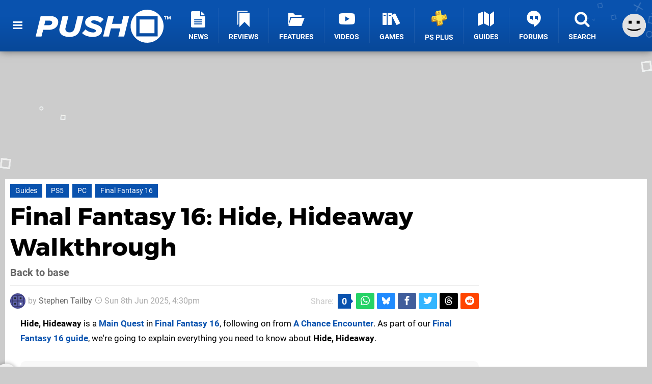

--- FILE ---
content_type: text/html; charset=UTF-8
request_url: https://www.pushsquare.com/guides/final-fantasy-16-hide-hideaway-walkthrough
body_size: 30490
content:
<!DOCTYPE html>
<html lang="en-GB">
<head>
	<base href="https://www.pushsquare.com">
	<meta name="generator" content="ccms/1.0.0 (dgpCMS: https://hookshot.media)">
	<meta http-equiv="Content-Type" content="text/html; charset=UTF-8">
	<title>Final Fantasy 16: Hide, Hideaway Walkthrough | Push Square</title>
	<meta name="msvalidate.01" content="D7560F5739AF48D918517B5AFC24A564" />
	<meta name="author" content="Push Square" />
	<meta name="apple-mobile-web-app-title" content="Push Square" />
	<meta name="viewport" content="width=device-width, initial-scale=1, shrink-to-fit=no" id="viewport" data-original="width=device-width, initial-scale=1, shrink-to-fit=no" />
	<meta property="fb:app_id" content="135109439853732" />
	<meta property="og:title" content="Final Fantasy 16: Hide, Hideaway Walkthrough" />
	<meta property="og:description" content="Back to base" />
	<meta property="og:image" content="https://images.pushsquare.com/f0bde13aeb77d/large.jpg" data-page-subject="true" />
	<meta property="og:url" content="https://www.pushsquare.com/guides/final-fantasy-16-hide-hideaway-walkthrough" />
	<meta property="og:site_name" content="Push Square" />
	<meta property="og:type" content="article" />
	<meta property="article:published_time" content="2023-06-21T23:00:00+00:00" />
	<meta property="article:modified_time" content="2025-06-08T16:30:00+00:00" />
	<meta name="twitter:card" content="summary_large_image" />
	<meta name="twitter:site" content="@pushsquare" />
	<meta name="twitter:creator" content="@Quintumply" />
	<meta name="twitter:title" content="Final Fantasy 16: Hide, Hideaway Walkthrough" />
	<meta name="twitter:description" content="Back to base" />
	<meta name="twitter:image:src" content="https://images.pushsquare.com/f0bde13aeb77d/large.jpg" />
	<meta name="theme-color" content="#0952AE" />
	<meta name="msapplication-navbutton-color" content="#0952AE" />
	<meta name="apple-mobile-web-app-status-bar-style" content="#0952AE" />
	<meta name="robots" content="max-image-preview:large" />
	<meta name="description" content="Back to base - Hide, Hideaway is a Main Quest in Final Fantasy 16, following on from A Chance Encounter. As part of our Final Fantasy 16 guide, we're going t..." />
	<meta name="keywords" content="Guides, PS5, PC, Final Fantasy 16" />
	<link href="https://static.pushsquare.com/themes/ps.v4/css/master,page,article,comments,toc,campaign.css?accent=%230952AE&amp;v=1769597993" type="text/css" rel="stylesheet" />
	<style type="text/css">@font-face { font-family: 'Montserrat'; font-style: normal; font-weight: 400; src: local('Montserrat Regular'), local('Montserrat-Regular'), url(https://fonts.gstatic.com/s/montserrat/v10/zhcz-_WihjSQC0oHJ9TCYPk_vArhqVIZ0nv9q090hN8.woff2) format('woff2'); font-display: fallback; unicode-range: U+0000-00FF, U+0131, U+0152-0153, U+02C6, U+02DA, U+02DC, U+2000-206F, U+2074, U+20AC, U+2212, U+2215;} @font-face { font-family: 'Montserrat'; font-style: normal; font-weight: 700; src: local('Montserrat Bold'), local('Montserrat-Bold'), url(https://fonts.gstatic.com/s/montserrat/v10/IQHow_FEYlDC4Gzy_m8fcoWiMMZ7xLd792ULpGE4W_Y.woff2) format('woff2'); font-display: fallback; unicode-range: U+0000-00FF, U+0131, U+0152-0153, U+02C6, U+02DA, U+02DC, U+2000-206F, U+2074, U+20AC, U+2212, U+2215;}@font-face { font-family: 'Roboto'; font-style: normal; font-weight: 400; src: local('Roboto-Regular'), url(https://fonts.gstatic.com/s/roboto/v18/CWB0XYA8bzo0kSThX0UTuA.woff2) format('woff2'); font-display: fallback; unicode-range: U+0000-00FF, U+0131, U+0152-0153, U+02BB-02BC, U+02C6, U+02DA, U+02DC, U+2000-206F, U+2074, U+20AC, U+2122, U+2212, U+2215;} @font-face { font-family: 'Roboto'; font-style: normal; font-weight: 700; src: local('Roboto Bold'), local('Roboto-Bold'), url(https://fonts.gstatic.com/s/roboto/v18/d-6IYplOFocCacKzxwXSOFtXRa8TVwTICgirnJhmVJw.woff2) format('woff2'); font-display: fallback; unicode-range: U+0000-00FF, U+0131, U+0152-0153, U+02BB-02BC, U+02C6, U+02DA, U+02DC, U+2000-206F, U+2074, U+20AC, U+2122, U+2212, U+2215;} @font-face { font-family: 'Roboto'; font-style: italic; font-weight: 400; src: local('Roboto Italic'), local('Roboto-Italic'), url(https://fonts.gstatic.com/s/roboto/v18/vPcynSL0qHq_6dX7lKVByfesZW2xOQ-xsNqO47m55DA.woff2) format('woff2'); font-display: fallback; unicode-range: U+0000-00FF, U+0131, U+0152-0153, U+02BB-02BC, U+02C6, U+02DA, U+02DC, U+2000-206F, U+2074, U+20AC, U+2122, U+2212, U+2215;}@font-face { font-family: 'nlifecms'; font-style: normal; font-weight: normal; src: url('https://static.pushsquare.com/themes/v12/css/fonts/nlifecms.woff2?ktz477') format('woff2'), url('https://static.pushsquare.com/themes/v12/css/fonts/nlifecms.ttf?ktz477') format('truetype'), url('https://static.pushsquare.com/themes/v12/css/fonts/nlifecms.woff?ktz477') format('woff'), url('https://static.pushsquare.com/themes/v12/css/fonts/nlifecms.svg?ktz477#nlifecms') format('svg'); font-display: block;}@media screen and (min-width:800px) { .col-width-33 { width:33%; }}</style>
	<link rel="preload" href="https://cdn.ziffstatic.com/jst/zdconsent.js" as="script" />
	<link rel="preload" href="https://cdn.static.zdbb.net/js/z0WVjCBSEeGLoxIxOQVEwQ.min.js" as="script" />
	<link rel="preload" href="https://fonts.gstatic.com/s/montserrat/v10/zhcz-_WihjSQC0oHJ9TCYPk_vArhqVIZ0nv9q090hN8.woff2" type="font/woff2" as="font" crossorigin="anonymous" fetchpriority="high" />
	<link rel="preload" href="https://fonts.gstatic.com/s/montserrat/v10/IQHow_FEYlDC4Gzy_m8fcoWiMMZ7xLd792ULpGE4W_Y.woff2" type="font/woff2" as="font" crossorigin="anonymous" fetchpriority="high" />
	<link rel="preload" href="https://fonts.gstatic.com/s/roboto/v18/CWB0XYA8bzo0kSThX0UTuA.woff2" type="font/woff2" as="font" crossorigin="anonymous" fetchpriority="high" />
	<link rel="preload" href="https://fonts.gstatic.com/s/roboto/v18/d-6IYplOFocCacKzxwXSOFtXRa8TVwTICgirnJhmVJw.woff2" type="font/woff2" as="font" crossorigin="anonymous" fetchpriority="high" />
	<link rel="preload" href="https://static.pushsquare.com/themes/v12/css/fonts/nlifecms.woff2?ktz477" type="font/woff2" as="font" crossorigin="anonymous" fetchpriority="high" />
	<link rel="shortcut icon" href="https://static.pushsquare.com/favicon.ico" type="image/x-icon" />
	<link rel="apple-touch-icon" href="https://images.pushsquare.com/site/icon/180x180.png" type="image/png" sizes="180x180" />
	<link rel="icon" href="https://images.pushsquare.com/site/favicon/32x32.png" type="image/png" sizes="32x32" />
	<link rel="icon" href="https://images.pushsquare.com/site/favicon/16x16.png" type="image/png" sizes="16x16" />
	<link rel="search" title="Push Square Search" href="https://www.pushsquare.com/opensearch.xml" type="application/opensearchdescription+xml" />
	<link rel="alternate" title="Comments on this" href="https://www.pushsquare.com/feeds/comments/guides/final-fantasy-16-hide-hideaway-walkthrough" type="application/rss+xml" />
	<link rel="preload" href="https://images.pushsquare.com/f0bde13aeb77d/final-fantasy-16-hide-hideaway-1.900x.jpg" as="image" fetchpriority="high" />
	<link rel="preload" href="https://images.pushsquare.com/7f8497147079e/final-fantasy-16-hide-hideaway-11.900x.jpg" as="image" fetchpriority="high" />
	<link rel="prev" title="Final Fantasy 16: A Chance Encounter Walkthrough" href="https://www.pushsquare.com/guides/final-fantasy-16-a-chance-encounter-walkthrough" />
	<link rel="next" title="Final Fantasy 16: Fanning Embers Walkthrough" href="https://www.pushsquare.com/guides/final-fantasy-16-fanning-embers-walkthrough" />
	<link rel="preload" href="https://static.pushsquare.com/javascript/jquery.js?v=1769507489" as="script" />
	<link rel="canonical" href="https://www.pushsquare.com/guides/final-fantasy-16-hide-hideaway-walkthrough" />
	<link rel="preload" href="https://assets.gnwcdn.com/prebid9.53.3.js" as="script" />
	<link rel="preload" href="https://c.amazon-adsystem.com/aax2/apstag.js" as="script" />
	<script type="text/javascript">var dgpLoaded = false; var dgpTools = false; var dgpConsentType = "zdconsent"; window.zdconsent = window.zdconsent || {'run': [], 'cmd':[], 'useractioncomplete': [], 'analytics':[], 'functional':[], 'social':[] }; window.consentAllowed = window.consentAllowed || []; window.consentAllowed.push('required'); window.zdconsent.cmd.push(function() { window.consentAllowed.push('targeting', 'social'); }); window.zdconsent.analytics.push(function() { window.consentAllowed.push('performance'); }); window.zdconsent.functional.push(function() { window.consentAllowed.push('functional'); }); var gdpr = false; var permutiveEnabled = false; var permutiveConsent = false; var dfp_xlb = false; var dgpDebug = false; var dgpLoc = "US"; var dgpScroll = false; document.documentElement.classList.add('region-us'); </script>
	<script type="text/javascript" src="https://cdn.ziffstatic.com/jst/zdconsent.js" async id="zdconsent"></script>
	<script type="text/javascript" src="https://cdn.static.zdbb.net/js/z0WVjCBSEeGLoxIxOQVEwQ.min.js" async id="zdcore"></script>
	<script type="text/javascript" src="https://cdn.confiant-integrations.net/IEGCh-y5lCwncxR84Svxub1PngQ/gpt_and_prebid/config.js" async></script>
	<script type="text/javascript" src="https://static.pushsquare.com/javascript/jquery.js?v=1769507489" defer></script>
	<script type="text/javascript" src="https://static.pushsquare.com/javascript/popunder2.js?v=1734086588" async id="popunder2" data-uuid="888f524f3e38a"></script>
	<script type="text/javascript" src="https://plausible.44bytes.net/js/script.outbound-links.pageview-props.tagged-events.js" defer data-domain="pushsquare.com" event-visitor="guest" event-author="Stephen Tailby" event-freshness="stale" event-kind="guide" event-view="articles/view" event-game="final-fantasy-xvi" event-system="ps5" event-primis="yes"></script>
	<script type="text/javascript">if (document.cookie.match(/ui-theme=light/)) { document.documentElement.classList.remove('dark'); } if (document.cookie.match(/ui-scanlines=on/)) { document.documentElement.classList.add('scanlines'); }
function checkViewport () { if (document.cookie.match(/device=desktop/) || (navigator.userAgent.match(/iPad/i)) || (navigator.userAgent.match(/Safari/i) && !navigator.userAgent.match(/iPhone/i) && navigator.userAgent.match(/Version\/(13|14|15)/i)) || (navigator.userAgent.match(/Android/i) && screen.width >= 800 && screen.width > screen.height && !navigator.userAgent.match(/Mobile/i)) || (screen.width > window.innerWidth && screen.width > 800 && !navigator.userAgent.match(/Android|iPhone/i))) { document.getElementById("viewport").setAttribute("content","width=1275"); } else { document.getElementById("viewport").setAttribute("content",document.getElementById("viewport").getAttribute("data-original")); }}; checkViewport(); window.addEventListener('resize', checkViewport);
window.addEventListener('DOMContentLoaded', function() { var dScript = document.createElement("script"); dScript.type = "text/javascript"; dScript.setAttribute("async", "async"); dScript.setAttribute("src", "https://static.pushsquare.com/javascript/dgp/jquery.dgp.js?v=1769597993"); dScript.setAttribute("data-dgp-modules", "https://static.pushsquare.com/javascript/dgp/"); document.head.appendChild(dScript);  });
var themeList = {"mindseye":{"base":"dark","v":1751617948},"doom-the-dark-ages":{"base":"dark","v":1751619482},"streamer-showdown":{"base":"dark","v":1764256175},"fallout-s2":{"base":"dark","v":1766061262}}; window.hookshotThemes=window.hookshotThemes||{'activate':function(slug){if(theme=themeList[slug]){document.documentElement.setAttribute('data-theme',slug);let head=document.getElementsByTagName('HEAD')[0];let link=document.createElement('link');link.rel='stylesheet';link.type='text/css';link.href='/promo/themes/'+slug+'.css?v='+theme.v;head.appendChild(link);document.documentElement.classList.add(theme.base=='dark'?'dark':'light');document.documentElement.classList.remove(theme.base=='dark'?'light':'dark');}else{console.log(slug,'unknown theme');}}};
window.addEventListener('DGPAdsReady', function () { if ((typeof window.consentDone != 'undefined') && (typeof GNAdScript != 'undefined') && !window.AdScript) { const ignScript = document.createElement('script'); ignScript.src = "https://pg.ignimgs.com/pogoadkit.js"; ignScript.async = true; document.getElementsByTagName('head')[0].appendChild(ignScript); adConfig.gdprApplies = window.zdconsent.gdprApplies; window.AdScript = new GNAdScript.default((window.innerWidth >= 850 ? '.for-desktop' : '.for-mobile') + ' div[data-dfp-id]:not(.lazyload)', adConfig); window.AdScript.init(); function addPrimisKeyValues(adVariables) { const { games, tags } = adVariables || {}; let keyValues = ''; if (games) { keyValues += `&kv_2=${games.join(',')}`; } if (tags) { keyValues += `&kv_1=${tags.join(',')}`; } return keyValues;} primisKeyValues = addPrimisKeyValues(adConfig.customVariables);  } });
window.dataLayer = window.dataLayer || []; window.dataLayer.push({"content":{"articleAuthor":"Stephen Tailby","articleTitle":"Final Fantasy 16: Hide, Hideaway Walkthrough","articleTopic":"guide,ps5,square-enix,creative-studio-iii,single-player,japan,fantasy,best,guides,pc,final-fantasy-16","articleType":"guide","hasComments":true,"id":150514,"onlineDate":"2023-06-22","pageNumber":1,"paywall":false,"product":"final-fantasy-xvi","relevantPlatforms":"ps5","updatedDate":"2025-06-08"},"page":{"name":"article"},"site":{"name":"Push Square","type":"hookshot:pushsquare"},"visitor":{"userType":"anonymous"}});
window.__ZDU = {"localUid":false,"md5":"","sha1":"","sha256":""}; (function() {var e=new CustomEvent('zdu:upd'); window.dispatchEvent(e, {detail:window.__ZDU});})();
window.plausible = window.plausible || function() { (window.plausible.q = window.plausible.q || []).push(arguments) }
var dgpConfig = {"fancybox":true,"lazyload":false,"bookmarks":false,"tablesorter":true,"tokenize":false,"jqueryui":false,"transaction":"articles/view","user":{"user":false,"title":"Guest"}};
var adConfig = {"customVariables":{"source":"article","version":"hd","tags":["guide","ps5","square-enix","creative-studio-iii","single-player","japan","fantasy","best","guides","pc","final-fantasy-16"],"games":["final-fantasy-xvi","final-fantasy"],"platforms":["ps5"],"genre":["action-adventure","rpg"],"franchise":["final-fantasy"],"hookshot_id":"article-150514"},"acceptable_ads_show":true,"lazyload_selector":"div[data-dfp-id].lazyload","lazyloadDefaultSpacer":1600,"lazyloadSpacerMobile":1600,"runUAM":true,"adRenderedCallback":function (name, event) { slotCallback(name, event); },"device":window.innerWidth >= 850 ? 'hd' : 'mobile',"countryCode":dgpLoc,"gdprApplies":gdpr,"debug":false,"childPublisher":22392450815,"gamId":"5691","pubUAM":"3158","runPrebid":true,"prebidLib":"https://assets.gnwcdn.com/prebid9.53.3.js","prebidConfig":{"rubicon":{"accountId":"11576","siteId":"570076","zoneId":"3603352"},"sovrn":{"tagid":"1259875"},"pubmatic":{"publisherId":"156082","adSlot":"6316826"},"openx":{"unit":"561376848","delDomain":"ziffdavis-d.openx.net"},"ix":{"siteId":"1145129"},"teads":{"default":{"pageId":227268,"placementId":243925},"MPU_1":{"pageId":221856,"placementId":238476},"MPU_MOB":{"pageId":221856,"placementId":238476},"Lazy_Load_HP_MPU":{"pageId":221856,"placementId":238476}},"sharethrough":{"pkey":"GgN4SfOkCMvaG4gyQJbHJnqD"},"amx":{"tagId":"bdrytDjZn"},"onetag":{"pubId":"7e0c4ea788f779d"},"criteo":{"networkId":2714,"pubid":"5331_E4CMGJ"},"appnexus":{"placement_id":35535034},"rise":{"org":"642c4ef8ef16c40001db86d9","placementId":"RON"},"openweb":{"desktop":{"org":"sp_xEkoxAFD","placementId":"sp_xEkoxAFD_PushSquare_com_Desktop_Display_Prebid"},"mobile":{"org":"sp_xEkoxAFD","placementId":"sp_xEkoxAFD_PushSquare_com_MWeb_Display_Prebid"}},"ttd":{"supplySourceId":"ziffdavis","publisherId":"22392450815"},"triplelift":{"LB_1":{"inventoryCode":"Hookshot_Display_Prebid"},"HP":{"inventoryCode":"Hookshot_Display_Prebid"},"LB_2":{"inventoryCode":"Hookshot_Display_Prebid"},"LAZY_DESKTOP":{"inventoryCode":"Hookshot_Display_Prebid"},"STICKY_DESKTOP":{"inventoryCode":"Hookshot_Display_Prebid"},"POLL_LEADER":{"inventoryCode":"Hookshot_Display_Prebid"},"MPU_1":{"inventoryCode":"Hookshot_Display_Prebid"},"MPU_MOB":{"inventoryCode":"Hookshot_Display_Prebid"},"Lazy_Load_HP_MPU":{"inventoryCode":"Hookshot_Display_Prebid"},"STICKY_LB":{"inventoryCode":"Hookshot_Display_Adhesion_Prebid"}},"ozone":{"publisherId":"OZONEZD00001","siteId":"3500001725","placementId":"3500019854"}},"iabCategories":"680, 681, 682, 683, 685","liveIntentAdConfig":{"enabled":true,"LiveIntentScript":"https://b-code.liadm.com/b-02pt.min.js","LiveIntentPubID":93625},"liveRampAdConfig":{"enabled":true,"LiveRampPubID":"13796"},"igneUnit":"/5691,22392450815/pushsquare/#DEVICE_web_display/#PAGETEMPLATE","prebidServerEnabled":true,"prebidServerPlacementId":"pushsquare_display","stickyAd":"pushsquare/mobile_web_display/article/sticky","stickyAdParent":"#mastfoot","ownedSite":false,"runAnonymised":false,"refreshAdsConfig":{"enabled":true,"maxRefreshes":10,"desktopRate":15000,"mobileRate":12000,"mobileStickyRate":15000,"teadsRate":30000,"refreshableAdvertIds":[0,220082044,78946204,72863404,2925170143,2984552083,74678524,74398204,5039755858,4887123045,14037733,14030293,282918133,74106124,22854133,539266933],"overrideRate":30000,"refreshDirect":true},"enablePrimisStickyControl":false,"floorPrices":{"defaultFloorprice":0.05,"usFloorprice":0.4,"ukFloorprice":0.3,"aucaFloorprice":0.2,"euFloorprice":0.1},"insertInto":""};

window.zdconsent.analytics.push(function () { var gScript = document.createElement("script"); gScript.type = "text/javascript"; gScript.setAttribute("async", "true"); gScript.setAttribute("src", "https://www.googletagmanager.com/gtag/js?id=G-88QTGW18G8"); document.head.appendChild(gScript); window.dataLayer = window.dataLayer || [];function gtag(){dataLayer.push(arguments);}gtag('js', new Date());gtag('config', 'G-88QTGW18G8', {send_page_view: false});gtag('event', 'page_view', {"cms_view":"articles\/view","user_type":"guest","article_type":"guide","game":"final-fantasy-xvi","system":"ps5","freshness":"old","campaign":"final-fantasy-16-guides","send_to":"G-88QTGW18G8"}); });
window.zdconsent.run.push(function () { setTimeout(function () { dgpReadyWrapper(); }, 750); });
var dgpReadyWrapperDone = false; function dgpReadyWrapper () { if (dgpReadyWrapperDone) { return; } if (window.consentDone) { return; } if (typeof __tcfapi == 'function') { __tcfapi('addEventListener', 2, function (tcData, success) { if (success) { window.consentString = tcData.tcString; }});} else {  } window.consentDone = true; window.dispatchEvent(new Event("DGPAdsReady")); document.querySelectorAll('#footer .ot-sdk-show-settings').forEach((item) => { item.innerHTML = item.getAttribute('title'); });
window.consentAllowed.forEach(function(category){document.querySelectorAll('iframe[data-consent=\"'+category+'\"]').forEach(item=>{if(item.getAttribute('data-src')){const newItem=item.cloneNode(true);newItem.src=item.getAttribute('data-src');newItem.removeAttribute('data-src');newItem.removeAttribute('data-src-fallback');item.replaceWith(newItem);}
if(item.getAttribute('data-src-primis')&&window.innerWidth>1000){item.parentNode.querySelectorAll('.youtube-watch').forEach(item=>{item.remove();});item.parentNode.classList.remove('with-primis');}});});document.querySelectorAll('iframe[data-src-fallback]').forEach(item=>{if(item.getAttribute('data-src-fallback')){const newItem=item.cloneNode(true);newItem.src=item.getAttribute('data-src-fallback');newItem.removeAttribute('data-src');newItem.removeAttribute('data-src-fallback');item.replaceWith(newItem);}});
var csconfig = { c1: "2", c2:"8518622", cs_ucfr: ((typeof window.zdconsent != 'undefined') ? window.zdconsent.optins.comscore : false) }; window._comscore = window._comscore || []; window._comscore.push(csconfig); var s = window.document.createElement("script"), el = window.document.getElementsByTagName("script")[0]; s.async = true; s.src = (window.document.location.protocol == "https:" ? "https://sb" : "http://b") + ".scorecardresearch.com/beacon.js"; el.parentNode.insertBefore(s, el); dgpReadyWrapperDone = true; }
window.zdconsent.useractioncomplete.push(function () { dgpReadyWrapper(); });</script>
	<script type="application/ld+json">{"@context":"https://schema.org","@type":"NewsArticle","url":"https://www.pushsquare.com/guides/final-fantasy-16-hide-hideaway-walkthrough","headline":"Final Fantasy 16: Hide, Hideaway Walkthrough","about":[{"@context":"https://schema.org/","@type":"VideoGame","name":"Final Fantasy XVI","gamePlatform":"PlayStation 5","operatingSystem":"PlayStation 5","applicationCategory":"Game","url":"https://www.pushsquare.com/games/ps5/final_fantasy_xvi","datePublished":"2023-06-22","genre":["Action","RPG"],"publisher":{"@context":"https://schema.org/","@type":"Organization","name":"Square Enix","url":"https://www.pushsquare.com/companies/square_enix","sameAs":"http://www.square-enix.com"},"creator":{"@context":"https://schema.org/","@type":"Organization","name":"Creative Studio III","url":"https://www.pushsquare.com/companies/creative_studio_iii"}},{"@context":"https://schema.org/","@type":"Thing","name":"PlayStation 5","alternateName":"PS5"}],"inLanguage":"en","image":{"@type":"ImageObject","url":"https://images.pushsquare.com/f0bde13aeb77d/1280x720.jpg"},"articleSection":"Guides","datePublished":"2023-06-21T23:00:00+00:00","dateModified":"2025-06-08T16:30:00+00:00","keywords":["PlayStation","Final Fantasy XVI","PlayStation 5","Guides","PS5","PC","Final Fantasy 16"],"author":{"@context":"https://schema.org/","@type":"Person","name":"Stephen Tailby","description":"Stephen has been part of the Push Square team for over six years, bringing boundless enthusiasm and a deep knowledge of video games to his role as Assistant Editor. Having grown up playing every PlayStation console to date, he's developed an eclectic taste, with particular passion for indie games, arcade racers, and puzzlers. He's also our go-to guy for Sonic-related matters, much to his delight/chagrin.","jobTitle":"Assistant Editor","url":"https://www.pushsquare.com/authors/Quintumply","sameAs":["https://twitter.com/Quintumply","https://www.linkedin.com/in/stephen-tailby-29828785/","https://muckrack.com/stephen-tailby","https://bsky.app/profile/stephentailby.bsky.social","https://www.instagram.com/tailbystephen/","https://www.threads.net/@tailbystephen"],"worksFor":{"@context":"https://schema.org/","@type":"NewsMediaOrganization","@id":"https://www.pushsquare.com/","name":"Push Square","url":"https://www.pushsquare.com/"}},"publisher":{"@context":"https://schema.org/","@type":"NewsMediaOrganization","@id":"https://www.pushsquare.com/","name":"Push Square","description":"The world's most popular PlayStation News & Reviews website, covering everything PS5 and PSVR2 along with retro/classic gaming from PlayStation's history.","url":"https://www.pushsquare.com/","logo":{"@type":"ImageObject","url":"https://images.pushsquare.com/site/logo.svg"},"image":{"@type":"ImageObject","url":"https://images.pushsquare.com/site/banner/large.jpg"},"knowsAbout":[{"@type":"Thing","name":"playstation"},{"@type":"Thing","name":"ps5"},{"@type":"Thing","name":"sony"},{"@type":"Thing","name":"psvr2"},{"@type":"Thing","name":"playstation vr2"},{"@type":"Thing","name":"playstation vr"},{"@type":"Thing","name":"playstation plus"},{"@type":"Thing","name":"ps4"},{"@type":"Thing","name":"ps4 pro"},{"@type":"Thing","name":"ps vita & retro"},{"@type":"Thing","name":"video games"},{"@type":"Thing","name":"gaming"},{"@type":"Thing","name":"gaming news"},{"@type":"Thing","name":"game reviews"}],"sameAs":["https://x.com/pushsquare","https://www.facebook.com/pushsquare","https://instagram.com/pushsquare/","https://www.youtube.com/pushsquare","https://www.threads.net/@pushsquare","https://bsky.app/profile/pushsquare.com","https://www.wikidata.org/wiki/Q108733456","https://www.metacritic.com/publication/push-square/"],"foundingDate":"July 10, 2008","founder":{"@context":"https://schema.org/","@type":"Person","name":"get2sammyb","url":"https://www.pushsquare.com/users/get2sammyb"},"brand":{"@type":"Brand","name":"Push Square"},"ownershipFundingInfo":"https://www.pushsquare.com/ownership","publishingPrinciples":"https://www.pushsquare.com/how-we-work","actionableFeedbackPolicy":"https://www.pushsquare.com/feedback","correctionsPolicy":"https://www.pushsquare.com/corrections","diversityPolicy":"https://www.pushsquare.com/diversity","ethicsPolicy":"https://www.pushsquare.com/ethics","missionCoveragePrioritiesPolicy":"https://www.pushsquare.com/coverage","noBylinesPolicy":"https://www.pushsquare.com/bylines","unnamedSourcesPolicy":"https://www.pushsquare.com/sources","verificationFactCheckingPolicy":"https://www.pushsquare.com/fact-checking","masthead":"https://www.pushsquare.com/staff","contactPoint":[{"@type":"ContactPoint","contactType":"General","url":"https://www.pushsquare.com/contact"},{"@type":"ContactPoint","contactType":"Advertising","email":"advertising@pushsquare.com"}],"parentOrganization":{"@type":"Corporation","@id":"https://hookshot.media","name":"Hookshot Media","legalName":"Hookshot Media Ltd","url":"https://hookshot.media","sameAs":["https://find-and-update.company-information.service.gov.uk/company/07275764","https://www.linkedin.com/company/hookshot-media/"],"address":{"@type":"PostalAddress","streetAddress":"5 Oakwood Drive","addressLocality":"Loughborough","addressRegion":"Leicestershire","postalCode":"LE11 3QF","addressCountry":"GB"},"foundingDate":"June 7, 2010","founder":{"@context":"https://schema.org/","@type":"Person","name":"Anthony Dickens","url":"https://hookshot.media/about#anthony-dickens"},"vatID":"GB166718969"}}}</script>
</head>
<body data-subject="guides/final-fantasy-16-hide-hideaway-walkthrough" data-article-id="150514" class="with-campaign-nav with-sidebar site-pushsquare">
<div id="fb-root"></div>
<div id="template" class="template">
<div class="header-wrap accent-bg">
<header id="header" class="header">
<nav class="menubar">
<ul id="toolbar">
<li class="ui-button"><a href="https://www.pushsquare.com/" class="ui-toggle-overlay" data-overlay="sidebar" title="Menu"><span class="icon icon-bars"></span><span class="label">Menu</span></a></li>
<li class="ui-button for-mobile"><a rel="nofollow" href="search" class="ui-toggle-search" title="Search"><span class="icon icon-search"></span><span class="label">Search</span></a>
</li>
</ul>
<ul id="controlbar"><li class="ui-button optional"><a class="ui-share-page" rel="nofollow" href="share" title="Share This Page"><span class="icon icon-share"></span> <span class="label">Share</span></a><ul><li><a rel="nofollow" class="ui-share-page whatsapp" data-service="whatsapp" href="#" title="Share this page on WhatsApp"><span class="icon icon-whatsapp"></span></a></li><li><a rel="nofollow" class="ui-share-page bsky" data-service="bsky" data-username="pushsquare.com" href="#" title="Share this page on Bluesky"><span class="icon icon-bsky"></span></a></li><li><a rel="nofollow" class="ui-share-page threads" data-service="threads" href="#" title="Share this page on Threads"><span class="icon icon-threads"></span></a></li><li><a rel="nofollow" class="ui-share-page messenger for-mobile" data-service="fbmessenger" href="#" title="Share this page on Facebook Messenger"><span class="icon icon-messenger"></span></a></li><li><a rel="nofollow" class="ui-share-page facebook" data-service="facebook" href="#" title="Share this page on Facebook"><span class="icon icon-facebook"></span></a></li><li><a rel="nofollow" class="ui-share-page twitter" data-service="twitter" href="#" title="Share this page on Twitter"><span class="icon icon-twitter"></span></a></li><li><a rel="nofollow" class="ui-share-page reddit for-desktop" data-service="reddit" href="#" title="Share this page on reddit"><span class="icon icon-reddit"></span></a></li></ul></li><li class="ui-toggle-overlay ui-userinfo" data-overlay="userbar"><p class="avatar"><a rel="nofollow" href="login"><svg width="46" height="46" xmlns="http://www.w3.org/2000/svg" viewBox="0 0 80 80"><title>Guest</title><path fill="#e2e2e2" stroke-width="0" d="M0 0h80v80H0z"/><path d="M20.9 24h10.2v10.1H20.9V24Zm27.5 0h10.1v10.1H48.4V24ZM17.1 49.1c2.8 1.1 4.9 1.8 6.4 2.3 1.5.4 3.2.8 5.1 1.2s3.8.6 5.5.8c1.7.2 3.5.3 5.3.3 3.7 0 7.2-.3 10.5-1s7.3-1.9 12-3.7v3.7c-3.3 2-6.9 3.5-10.6 4.6s-7.5 1.6-11.4 1.6c-3.2 0-6.7-.4-10.4-1.3-4.2-1-8.3-2.6-12.3-4.8l-.1-3.7Z"/></svg></a></p><p class="username optional">Guest</p><p class="subtitle optional"><a rel="nofollow" href="login">Login</a> | <a rel="nofollow" href="register">Sign Up</a></p></li></ul><div class="headerbar"><p class="site-title"><a href="https://www.pushsquare.com/"><svg width="265" height="65" xmlns="http://www.w3.org/2000/svg" id="Logo" version="1.1" viewBox="0 0 3221.823 788.484"><title>Push Square</title><path id="Push" fill="#fff" fill-rule="evenodd" d="M0 641.07h139.248l39.67-161.078h128.724c178.918 0 231.542-114.431 231.542-185.859 0-76.53-63.958-139.211-167.585-139.211h-252.59zm313.309-271.137H205.634l26.717-109.329h103.632c36.431 0 59.1 18.95 59.1 46.647-.006 35.719-30.77 62.682-81.774 62.682zM565.09 476.346c0 102.04 80.149 173.468 242.876 173.468 164.347 0 233.967-88.192 262.307-206.267l71.24-288.627h-141.68l-70.43 286.441c-13.76 56.851-49.38 99.124-121.437 99.124-66.386 0-97.96-38.629-98.77-78.716 0-8.747.81-16.764 2.429-20.408l70.434-286.441H640.383l-71.245 289.356c-1.619 7.294-4.048 24.052-4.048 32.07zm542.423 80.9c50.19 55.393 147.34 92.565 257.45 92.565 136.82 0 219.4-75.8 219.4-163.993s-102.82-123.906-179.73-146.5c-45.34-14.578-80.15-26.968-80.15-48.834 0-19.679 21.05-37.172 58.29-37.172 51 0 119.01 19.68 158.68 60.5l83.38-86.006c-54.24-51.749-138.43-80.174-225.87-80.174-143.3 0-218.59 83.819-218.59 153.06 0 94.752 102.01 127.55 177.3 150.874 46.96 14.577 80.96 27.7 80.96 51.02 0 18.95-17.81 40.087-63.96 40.087-72.05 0-144.91-29.154-183.77-73.615zm865.45 83.824h139.25l119-486.148h-139.24l-44.53 181.485h-224.26l44.53-181.485h-139.25l-119.01 486.148h139.25l47.77-195.334h224.25z" class="cls-1"/><path id="TM" fill="#fff" fill-rule="evenodd" d="M3087.493 234.538h16.67v-63.2h22.62V156.77h-62.02v14.575h22.73v63.2zm117.67 0h16.66V156.77h-23.31l-18.88 48.5-18.89-48.5h-23.19v77.772h16.55V178.57l21.91 55.968h7.23l21.92-55.968v55.968z" class="cls-1"/><path id="Square" fill="#fff" fill-rule="evenodd" d="M2660.503 0c217.65 0 394.09 176.508 394.09 394.242s-176.44 394.242-394.09 394.242c-217.65 0-394.1-176.508-394.1-394.242S2442.843 0 2660.503 0Zm-257.86 154.082h509.78v484.273h-509.78V154.082zm78.05 79.065h353.68v327.131h-353.68V233.147z" class="cls-1"/></svg></a></p>
<!-- cache: html:pushsquare.com/ssl/ps5/menu @ 1769607326 --><div class="ui-menus">
<ul id="menu">
<li class="has-submenu"><a data-name="news" href="news" class="main-menu-item"><span class="icon icon-ps-news"></span> <span class="label">News</span></a></li><li class="has-submenu"><a data-name="reviews" href="reviews" class="main-menu-item"><span class="icon icon-reviews"></span> <span class="label">Reviews</span></a></li><li class="has-submenu"><a data-name="features" href="features" class="main-menu-item"><span class="icon icon-folder"></span> <span class="label">Features</span></a></li><li><a href="https://www.youtube.com/pushsquare" class="external main-menu-item"><span class="icon icon-youtube-play"></span> <span class="label">Videos</span></a></li><li class="has-submenu"><a data-name="games" href="games/browse" class="main-menu-item"><span class="icon icon-books"></span> <span class="label">Games</span></a></li><li><a data-name="playstation-plus" href="guides/all-ps-plus-games-available-now" class="main-menu-item"><span class="icon"><img src="https://static.pushsquare.com/themes/ps.v4/images/ps-plus.svg" width="32" height="32" alt="+" /></span> <span class="label">PS Plus</span></a></li><li><a data-name="guides" href="guides" class="main-menu-item"><span class="icon icon-map"></span> <span class="label">Guides</span></a></li><li class="has-submenu"><a data-name="forums" href="forums" class="main-menu-item"><span class="icon icon-quote"></span> <span class="label">Forums</span></a></li><li><a href="search" class="ui-toggle-search main-menu-item"><span class="icon icon-search"></span> <span class="label">Search</span></a></li></ul>
<div id="submenus">
</div></div></div><form action="search" method="get" id="quick-search">
<div class="controls"><label>Keywords</label> <input type="text" id="query" placeholder="Search..." autocomplete="off" class="query textbox" name="q"> <input type="submit" class="button" name="submit" value="Go"></div>
</form>
<div id="quick-search-results"><div id="search-results"></div></div></nav><nav class="ui-overlays"><section id="userbar" class="ui-overlay"><div class="buffer"><p class="avatar"><img src="https://static.pushsquare.com/themes/ps.v4/images/avatar.jpg" alt="Guest" /></p><p><a rel="nofollow" href="login" class="username ui-user-profile">Guest</a></p><p class="subtitle"><a rel="nofollow" href="login">Login</a> or <a rel="nofollow" href="register">Sign Up</a></p></div></section><section id="sidebar" class="ui-overlay"><div class="buffer"></div><div class="scroll"><div class="body"><ul class="optional"><li><a href="https://www.pushsquare.com/"><span class="icon icon-wiiu-home"></span> <span class="label">Home</span> <span class="icon icon-angle-right right"></span></a></li></ul><ul class="ui-user-hubs"><li><a rel="nofollow" href="topics"><span class="icon icon-topic"></span> <span class="label">Choose Topics...</span> <span class="icon icon-angle-right right"></span></a></li></ul><ul class="ui-user-manage-hubs"><li><a rel="nofollow" href="topics"><span class="icon icon-settings"></span> <span class="label">Manage Topics</span> <span class="icon icon-angle-right right"></span></a></li></ul></div></div></section></nav><div class="flash"><div class="messages"></div></div></header><nav class="campaign-nav-contents scrollbars"><p class="for-mobile"><span class="icon icon-map"></span> Final Fantasy 16 (PS5, PC) Guides <span class="icon icon-angle-down toggle-nav"></span></p>
<ol><li class=" first"><a title="Final Fantasy 16 Guide: A Complete 100% Walkthrough" href="guides/final-fantasy-16-guide-a-complete-100percent-walkthrough"><span class="icon icon-home"></span> Guide Home</a></li><li class="open"><span class="folder">Walkthrough</span><ol><li class=" first"><a title="Final Fantasy 16: All Quests" href="guides/final-fantasy-16-all-quests"><span class="icon icon-news"></span> All Quests</a></li><li class="open"><span class="folder">Main Quests</span><ol><li class=" first"><a title="Final Fantasy 16: A Flame Summoned Walkthrough" href="guides/final-fantasy-16-a-flame-summoned-walkthrough"><span class="icon icon-news"></span> A Flame Summoned</a></li><li><a title="Final Fantasy 16: To Kill a Dominant Walkthrough" href="guides/final-fantasy-16-to-kill-a-dominant-walkthrough"><span class="icon icon-news"></span> To Kill a Dominant</a></li><li><a title="Final Fantasy 16: Pride Walkthrough" href="guides/final-fantasy-16-pride-walkthrough"><span class="icon icon-news"></span> Pride</a></li><li><a title="Final Fantasy 16: Sunrise, Sunset Walkthrough" href="guides/final-fantasy-16-sunrise-sunset-walkthrough"><span class="icon icon-news"></span> Sunrise, Sunset</a></li><li><a title="Final Fantasy 16: Lost in a Fog Walkthrough" href="guides/final-fantasy-16-lost-in-a-fog-walkthrough"><span class="icon icon-news"></span> Lost in a Fog</a></li><li><a title="Final Fantasy 16: Flight of the Fledgling Walkthrough" href="guides/final-fantasy-16-flight-of-the-fledgling-walkthrough"><span class="icon icon-news"></span> Flight of the Fledgling</a></li><li><a title="Final Fantasy 16: A Chance Encounter Walkthrough" href="guides/final-fantasy-16-a-chance-encounter-walkthrough"><span class="icon icon-news"></span> A Chance Encounter</a></li><li class="current"><a title="Final Fantasy 16: Hide, Hideaway Walkthrough" href="guides/final-fantasy-16-hide-hideaway-walkthrough"><span class="icon icon-news"></span> Hide, Hideaway</a></li><li><a title="Final Fantasy 16: Fanning Embers Walkthrough" href="guides/final-fantasy-16-fanning-embers-walkthrough"><span class="icon icon-news"></span> Fanning Embers</a></li><li><a title="Final Fantasy 16: Louder than Words Walkthrough" href="guides/final-fantasy-16-louder-than-words-walkthrough"><span class="icon icon-news"></span> Louder than Words</a></li><li><a title="Final Fantasy 16: The Dead of Night Walkthrough" href="guides/final-fantasy-16-the-dead-of-night-walkthrough"><span class="icon icon-news"></span> The Dead of Night</a></li><li><a title="Final Fantasy 16: Headwind Walkthrough" href="guides/final-fantasy-16-headwind-walkthrough"><span class="icon icon-news"></span> Headwind</a></li><li><a title="Final Fantasy 16: Wings of Change Walkthrough" href="guides/final-fantasy-16-wings-of-change-walkthrough"><span class="icon icon-news"></span> Wings of Change</a></li><li><a title="Final Fantasy 16: Awakening Walkthrough" href="guides/final-fantasy-16-awakening-walkthrough"><span class="icon icon-news"></span> Awakening</a></li><li><a title="Final Fantasy 16: The Wages of Guilt Walkthrough" href="guides/final-fantasy-16-the-wages-of-guilt-walkthrough"><span class="icon icon-news"></span> The Wages of Guilt</a></li><li><a title="Final Fantasy 16: The Hunter and the Hunted Walkthrough" href="guides/final-fantasy-16-the-hunter-and-the-hunted-walkthrough"><span class="icon icon-news"></span> The Hunter and the Hunted</a></li><li><a title="Final Fantasy 16: Homecoming Walkthrough" href="guides/final-fantasy-16-homecoming-walkthrough"><span class="icon icon-news"></span> Homecoming</a></li><li><a title="Final Fantasy 16: Building Bridges Walkthrough" href="guides/final-fantasy-16-building-bridges-walkthrough"><span class="icon icon-news"></span> Building Bridges</a></li><li><a title="Final Fantasy 16: A Bearer's Lot Walkthrough" href="guides/final-fantasy-16-a-bearers-lot-walkthrough"><span class="icon icon-news"></span> A Bearer's Lot</a></li><li><a title="Final Fantasy 16: Holding On Walkthrough" href="guides/final-fantasy-16-holding-on-walkthrough"><span class="icon icon-news"></span> Holding On</a></li><li><a title="Final Fantasy 16: Back in the Day Walkthrough" href="guides/final-fantasy-16-back-in-the-day-walkthrough"><span class="icon icon-news"></span> Back in the Day</a></li><li><a title="Final Fantasy 16: Buried Memories Walkthrough" href="guides/final-fantasy-16-buried-memories-walkthrough"><span class="icon icon-news"></span> Buried Memories</a></li><li><a title="Final Fantasy 16: The Meaning of Life Walkthrough" href="guides/final-fantasy-16-the-meaning-of-life-walkthrough"><span class="icon icon-news"></span> The Meaning of Life</a></li><li><a title="Final Fantasy 16: Righting Wrongs Walkthrough" href="guides/final-fantasy-16-righting-wrongs-walkthrough"><span class="icon icon-news"></span> Righting Wrongs</a></li><li><a title="Final Fantasy 16: The Dame Walkthrough" href="guides/final-fantasy-16-the-dame-walkthrough"><span class="icon icon-news"></span> The Dame</a></li><li><a title="Final Fantasy 16: The Crystals' Curse Walkthrough" href="guides/final-fantasy-16-the-crystals-curse-walkthrough"><span class="icon icon-news"></span> The Crystals' Curse</a></li><li><a title="Final Fantasy 16: Cid the Outlaw Walkthrough" href="guides/final-fantasy-16-cid-the-outlaw-walkthrough"><span class="icon icon-news"></span> Cid the Outlaw</a></li><li><a title="Final Fantasy 16: Home, Sweet Home Walkthrough" href="guides/final-fantasy-16-home-sweet-home-walkthrough"><span class="icon icon-news"></span> Home, Sweet Home</a></li><li><a title="Final Fantasy 16: The Gathering Storm Walkthrough" href="guides/final-fantasy-16-the-gathering-storm-walkthrough"><span class="icon icon-news"></span> The Gathering Storm</a></li><li><a title="Final Fantasy 16: Dark Clouds Gather Walkthrough" href="guides/final-fantasy-16-dark-clouds-gather-walkthrough"><span class="icon icon-news"></span> Dark Clouds Gather</a></li><li><a title="Final Fantasy 16: Release Walkthrough" href="guides/final-fantasy-16-release-walkthrough"><span class="icon icon-news"></span> Release</a></li><li><a title="Final Fantasy 16: Bloodlines Walkthrough" href="guides/final-fantasy-16-bloodlines-walkthrough"><span class="icon icon-news"></span> Bloodlines</a></li><li><a title="Final Fantasy 16: Black Light Burns Walkthrough" href="guides/final-fantasy-16-black-light-burns-walkthrough"><span class="icon icon-news"></span> Black Light Burns</a></li><li><a title="Final Fantasy 16: Black or White Walkthrough" href="guides/final-fantasy-16-black-or-white-walkthrough"><span class="icon icon-news"></span> Black or White</a></li><li><a title="Final Fantasy 16: Here Be Monsters Walkthrough" href="guides/final-fantasy-16-here-be-monsters-walkthrough"><span class="icon icon-news"></span> Here Be Monsters</a></li><li><a title="Final Fantasy 16: Fire and Ice Walkthrough" href="guides/final-fantasy-16-fire-and-ice-walkthrough"><span class="icon icon-news"></span> Fire and Ice</a></li><li><a title="Final Fantasy 16: After the Storm Walkthrough" href="guides/final-fantasy-16-after-the-storm-walkthrough"><span class="icon icon-news"></span> After the Storm</a></li><li><a title="Final Fantasy 16: Capital Punishment Walkthrough" href="guides/final-fantasy-16-capital-punishment-walkthrough"><span class="icon icon-news"></span> Capital Punishment</a></li><li><a title="Final Fantasy 16: Bolts from the Blue Walkthrough" href="guides/final-fantasy-16-bolts-from-the-blue-walkthrough"><span class="icon icon-news"></span> Bolts from the Blue</a></li><li><a title="Final Fantasy 16: Getting to Work Walkthrough" href="guides/final-fantasy-16-getting-to-work-walkthrough"><span class="icon icon-news"></span> Getting to Work</a></li><li><a title="Final Fantasy 16: Riddle of the Sands Walkthrough" href="guides/final-fantasy-16-riddle-of-the-sands-walkthrough"><span class="icon icon-news"></span> Riddle of the Sands</a></li><li><a title="Final Fantasy 16: Follow the Crystals Walkthrough" href="guides/final-fantasy-16-follow-the-crystals-walkthrough"><span class="icon icon-news"></span> Follow the Crystals</a></li><li><a title="Final Fantasy 16: Into the Darkness Walkthrough" href="guides/final-fantasy-16-into-the-darkness-walkthrough"><span class="icon icon-news"></span> Into the Darkness</a></li><li><a title="Final Fantasy 16: Out of the Shadow Walkthrough" href="guides/final-fantasy-16-out-of-the-shadow-walkthrough"><span class="icon icon-news"></span> Out of the Shadow</a></li><li><a title="Final Fantasy 16: Letting Off Steam I Walkthrough" href="guides/final-fantasy-16-letting-off-steam-i-walkthrough"><span class="icon icon-news"></span> Letting Off Steam I</a></li><li><a title="Final Fantasy 16: Letting Off Steam II Walkthrough" href="guides/final-fantasy-16-letting-off-steam-ii-walkthrough"><span class="icon icon-news"></span> Letting Off Steam II</a></li><li><a title="Final Fantasy 16: Letting Off Steam III Walkthrough" href="guides/final-fantasy-16-letting-off-steam-iii-walkthrough"><span class="icon icon-news"></span> Letting Off Steam III</a></li><li><a title="Final Fantasy 16: Onward Walkthrough" href="guides/final-fantasy-16-onward-walkthrough"><span class="icon icon-news"></span> Onward</a></li><li><a title="Final Fantasy 16: To Catch a Thief Walkthrough" href="guides/final-fantasy-16-to-catch-a-thief-walkthrough"><span class="icon icon-news"></span> To Catch a Thief</a></li><li><a title="Final Fantasy 16: Blood from the Stones Walkthrough" href="guides/final-fantasy-16-blood-from-the-stones-walkthrough"><span class="icon icon-news"></span> Blood from the Stones</a></li><li><a title="Final Fantasy 16: Fire in the Sky Walkthrough" href="guides/final-fantasy-16-fire-in-the-sky-walkthrough"><span class="icon icon-news"></span> Fire in the Sky</a></li><li><a title="Final Fantasy 16: Things Fall Apart Walkthrough" href="guides/final-fantasy-16-things-fall-apart-walkthrough"><span class="icon icon-news"></span> Things Fall Apart</a></li><li><a title="Final Fantasy 16: The Flames of War Walkthrough" href="guides/final-fantasy-16-the-flames-of-war-walkthrough"><span class="icon icon-news"></span> The Flames of War</a></li><li><a title="Final Fantasy 16: Why We Fight Walkthrough" href="guides/final-fantasy-16-why-we-fight-walkthrough"><span class="icon icon-news"></span> Why We Fight</a></li><li><a title="Final Fantasy 16: Down the Rabbit Hole Walkthrough" href="guides/final-fantasy-16-down-the-rabbit-hole-walkthrough"><span class="icon icon-news"></span> Down the Rabbit Hole</a></li><li><a title="Final Fantasy 16: Cloak and Dagger Walkthrough" href="guides/final-fantasy-16-cloak-and-dagger-walkthrough"><span class="icon icon-news"></span> Cloak and Dagger</a></li><li><a title="Final Fantasy 16: Evenfall Walkthrough" href="guides/final-fantasy-16-evenfall-walkthrough"><span class="icon icon-news"></span> Evenfall</a></li><li><a title="Final Fantasy 16: A Song of Hope Walkthrough" href="guides/final-fantasy-16-a-song-of-hope-walkthrough"><span class="icon icon-news"></span> A Song of Hope</a></li><li><a title="Final Fantasy 16: Like Father, Like Daughter Walkthrough" href="guides/final-fantasy-16-like-father-like-daughter-walkthrough"><span class="icon icon-news"></span> Like Father, Like Daughter</a></li><li><a title="Final Fantasy 16: Full Steam Walkthrough" href="guides/final-fantasy-16-full-steam-walkthrough"><span class="icon icon-news"></span> Full Steam</a></li><li><a title="Final Fantasy 16: Through the Maelstrom Walkthrough" href="guides/final-fantasy-16-through-the-maelstrom-walkthrough"><span class="icon icon-news"></span> Through the Maelstrom</a></li><li><a title="Final Fantasy 16: Across the Narrow Walkthrough" href="guides/final-fantasy-16-across-the-narrow-walkthrough"><span class="icon icon-news"></span> Across the Narrow</a></li><li><a title="Final Fantasy 16: Footfalls in Ash Walkthrough" href="guides/final-fantasy-16-footfalls-in-ash-walkthrough"><span class="icon icon-news"></span> Footfalls in Ash</a></li><li><a title="Final Fantasy 16: The Last King Walkthrough" href="guides/final-fantasy-16-the-last-king-walkthrough"><span class="icon icon-news"></span> The Last King</a></li><li><a title="Final Fantasy 16: Brotherhood Walkthrough" href="guides/final-fantasy-16-brotherhood-walkthrough"><span class="icon icon-news"></span> Brotherhood</a></li><li><a title="Final Fantasy 16: Streets of Madness Walkthrough" href="guides/final-fantasy-16-streets-of-madness-walkthrough"><span class="icon icon-news"></span> Streets of Madness</a></li><li><a title="Final Fantasy 16: Back to Their Origin Walkthrough" href="guides/final-fantasy-16-back-to-their-origin-walkthrough"><span class="icon icon-news"></span> Back to Their Origin</a></li><li class=" last"><a title="Final Fantasy 16: Of Gods and Men Walkthrough" href="guides/final-fantasy-16-of-gods-and-men-walkthrough"><span class="icon icon-news"></span> Of Gods and Men</a></li></ol>
</li><li class=" last"><span class="folder">Side Quests</span><ol><li class=" first"><a title="Final Fantasy 16: A Bone to Pick Walkthrough" href="guides/final-fantasy-16-a-bone-to-pick-walkthrough"><span class="icon icon-news"></span> A Bone to Pick</a></li><li><a title="Final Fantasy 16: A Culinary Pilgrimage Walkthrough" href="guides/final-fantasy-16-a-culinary-pilgrimage-walkthrough"><span class="icon icon-news"></span> A Culinary Pilgrimage</a></li><li><a title="Final Fantasy 16: Aiming High Walkthrough" href="guides/final-fantasy-16-aiming-high-walkthrough"><span class="icon icon-news"></span> Aiming High</a></li><li><a title="Final Fantasy 16: All Bark Walkthrough" href="guides/final-fantasy-16-all-bark-walkthrough"><span class="icon icon-news"></span> All Bark</a></li><li><a title="Final Fantasy 16: An Eye for an Eye Walkthrough" href="guides/final-fantasy-16-an-eye-for-an-eye-walkthrough"><span class="icon icon-news"></span> An Eye for an Eye</a></li><li><a title="Final Fantasy 16: An Inconvenient Truth Walkthrough" href="guides/final-fantasy-16-an-inconvenient-truth-walkthrough"><span class="icon icon-news"></span> An Inconvenient Truth</a></li><li><a title="Final Fantasy 16: A Place for Everyone Walkthrough" href="guides/final-fantasy-16-a-place-for-everyone-walkthrough"><span class="icon icon-news"></span> A Place for Everyone</a></li><li><a title="Final Fantasy 16: A Tail to Tell Walkthrough" href="guides/final-fantasy-16-a-tail-to-tell-walkthrough"><span class="icon icon-news"></span> A Tail to Tell</a></li><li><a title="Final Fantasy 16: Bad Blood Walkthrough" href="guides/final-fantasy-16-bad-blood-walkthrough"><span class="icon icon-news"></span> Bad Blood</a></li><li><a title="Final Fantasy 16: Bearer of Good News Walkthrough" href="guides/final-fantasy-16-bearer-of-good-news-walkthrough"><span class="icon icon-news"></span> Bearer of Good News</a></li><li><a title="Final Fantasy 16: Beast Against Beast Walkthrough" href="guides/final-fantasy-16-beast-against-beast-walkthrough"><span class="icon icon-news"></span> Beast Against Beast</a></li><li><a title="Final Fantasy 16: Blacksmith's Blues Walkthrough" href="guides/final-fantasy-16-blacksmiths-blues-walkthrough"><span class="icon icon-news"></span> Blacksmith's Blues</a></li><li><a title="Final Fantasy 16: Blacksmith's Blues II Walkthrough" href="guides/final-fantasy-16-blacksmiths-blues-ii-walkthrough"><span class="icon icon-news"></span> Blacksmith's Blues II</a></li><li><a title="Final Fantasy 16: Blacksmith's Blues III Walkthrough" href="guides/final-fantasy-16-blacksmiths-blues-iii-walkthrough"><span class="icon icon-news"></span> Blacksmith's Blues III</a></li><li><a title="Final Fantasy 16: Blacksmith's Blues IV Walkthrough" href="guides/final-fantasy-16-blacksmiths-blues-iv-walkthrough"><span class="icon icon-news"></span> Blacksmith's Blues IV</a></li><li><a title="Final Fantasy 16: Carved in Stone Walkthrough" href="guides/final-fantasy-16-carved-in-stone-walkthrough"><span class="icon icon-news"></span> Carved in Stone</a></li><li><a title="Final Fantasy 16: Carving Out a Niche Walkthrough" href="guides/final-fantasy-16-carving-out-a-niche-walkthrough"><span class="icon icon-news"></span> Carving Out a Niche</a></li><li><a title="Final Fantasy 16: Caulk &amp; Bawl Walkthrough" href="guides/final-fantasy-16-caulk-and-bawl-walkthrough"><span class="icon icon-news"></span> Caulk &amp; Bawl</a></li><li><a title="Final Fantasy 16: Crystalline Lifeline Walkthrough" href="guides/final-fantasy-16-crystalline-lifeline-walkthrough"><span class="icon icon-news"></span> Crystalline Lifeline</a></li><li><a title="Final Fantasy 16: Cut from the Cloth Walkthrough" href="guides/final-fantasy-16-cut-from-the-cloth-walkthrough"><span class="icon icon-news"></span> Cut from the Cloth</a></li><li><a title="Final Fantasy 16: Do No Harm Walkthrough" href="guides/final-fantasy-16-do-no-harm-walkthrough"><span class="icon icon-news"></span> Do No Harm</a></li><li><a title="Final Fantasy 16: Duty Undying Walkthrough" href="guides/final-fantasy-16-duty-undying-walkthrough"><span class="icon icon-news"></span> Duty Undying</a></li><li><a title="Final Fantasy 16: Duty Undying II Walkthrough" href="guides/final-fantasy-16-duty-undying-ii-walkthrough"><span class="icon icon-news"></span> Duty Undying II</a></li><li><a title="Final Fantasy 16: Dying on the Vine Walkthrough" href="guides/final-fantasy-16-dying-on-the-vine-walkthrough"><span class="icon icon-news"></span> Dying on the Vine</a></li><li><a title="Final Fantasy 16: Even Weirder Science Walkthrough" href="guides/final-fantasy-16-even-weirder-science-walkthrough"><span class="icon icon-news"></span> Even Weirder Science</a></li><li><a title="Final Fantasy 16: False Friends Walkthrough" href="guides/final-fantasy-16-false-friends-walkthrough"><span class="icon icon-news"></span> False Friends</a></li><li><a title="Final Fantasy 16: Food for Thought Walkthrough" href="guides/final-fantasy-16-food-for-thought-walkthrough"><span class="icon icon-news"></span> Food for Thought</a></li><li><a title="Final Fantasy 16: For Great Justice Walkthrough" href="guides/final-fantasy-16-for-great-justice-walkthrough"><span class="icon icon-news"></span> For Great Justice</a></li><li><a title="Final Fantasy 16: For Great Justice II Walkthrough" href="guides/final-fantasy-16-for-great-justice-ii-walkthrough"><span class="icon icon-news"></span> For Great Justice II</a></li><li><a title="Final Fantasy 16: Friend of the People Walkthrough" href="guides/final-fantasy-16-friend-of-the-people-walkthrough"><span class="icon icon-news"></span> Friend of the People</a></li><li><a title="Final Fantasy 16: Get Cart Walkthrough" href="guides/final-fantasy-16-get-cart-walkthrough"><span class="icon icon-news"></span> Get Cart</a></li><li><a title="Final Fantasy 16: Hot Water Walkthrough" href="guides/final-fantasy-16-hot-water-walkthrough"><span class="icon icon-news"></span> Hot Water</a></li><li><a title="Final Fantasy 16: Laid to Rest Walkthrough" href="guides/final-fantasy-16-laid-to-rest-walkthrough"><span class="icon icon-news"></span> Laid to Rest</a></li><li><a title="Final Fantasy 16: Lines in the Sand Walkthrough" href="guides/final-fantasy-16-lines-in-the-sand-walkthrough"><span class="icon icon-news"></span> Lines in the Sand</a></li><li><a title="Final Fantasy 16: Lines in the Sand II Walkthrough" href="guides/final-fantasy-16-lines-in-the-sand-ii-walkthrough"><span class="icon icon-news"></span> Lines in the Sand II</a></li><li><a title="Final Fantasy 16: Litany of Errors Walkthrough" href="guides/final-fantasy-16-litany-of-errors-walkthrough"><span class="icon icon-news"></span> Litany of Errors</a></li><li><a title="Final Fantasy 16: Live and Let Live Walkthrough" href="guides/final-fantasy-16-live-and-let-live-walkthrough"><span class="icon icon-news"></span> Live and Let Live</a></li><li><a title="Final Fantasy 16: Make Do and Mend Walkthrough" href="guides/final-fantasy-16-make-do-and-mend-walkthrough"><span class="icon icon-news"></span> Make Do and Mend</a></li><li><a title="Final Fantasy 16: More than Words Walkthrough" href="guides/final-fantasy-16-more-than-words-walkthrough"><span class="icon icon-news"></span> More than Words</a></li><li><a title="Final Fantasy 16: Moving Heaven and Earth Walkthrough" href="guides/final-fantasy-16-moving-heaven-and-earth-walkthrough"><span class="icon icon-news"></span> Moving Heaven and Earth</a></li><li><a title="Final Fantasy 16: Needs of the Many Walkthrough" href="guides/final-fantasy-16-needs-of-the-many-walkthrough"><span class="icon icon-news"></span> Needs of the Many</a></li><li><a title="Final Fantasy 16: Nobody's Tool Walkthrough" href="guides/final-fantasy-16-nobodys-tool-walkthrough"><span class="icon icon-news"></span> Nobody's Tool</a></li><li><a title="Final Fantasy 16: Not to Be Outdone Walkthrough" href="guides/final-fantasy-16-not-to-be-outdone-walkthrough"><span class="icon icon-news"></span> Not to Be Outdone</a></li><li><a title="Final Fantasy 16: On Balance Walkthrough" href="guides/final-fantasy-16-on-balance-walkthrough"><span class="icon icon-news"></span> On Balance</a></li><li><a title="Final Fantasy 16: Onward to Discovery Walkthrough" href="guides/final-fantasy-16-onward-to-discovery-walkthrough"><span class="icon icon-news"></span> Onward to Discovery</a></li><li><a title="Final Fantasy 16: Payback Walkthrough" href="guides/final-fantasy-16-payback-walkthrough"><span class="icon icon-news"></span> Payback</a></li><li><a title="Final Fantasy 16: Phoenix, Heal Thyself Walkthrough" href="guides/final-fantasy-16-phoenix-heal-thyself-walkthrough"><span class="icon icon-news"></span> Phoenix, Heal Thyself</a></li><li><a title="Final Fantasy 16: Playthings Walkthrough" href="guides/final-fantasy-16-playthings-walkthrough"><span class="icon icon-news"></span> Playthings</a></li><li><a title="Final Fantasy 16: Please Sir, Can I Have Some Morbol Walkthrough" href="guides/final-fantasy-16-please-sir-can-i-have-some-morbol-walkthrough"><span class="icon icon-news"></span> Please Sir, Can I Have Some Morbol</a></li><li><a title="Final Fantasy 16: Priceless Walkthrough" href="guides/final-fantasy-16-priceless-walkthrough"><span class="icon icon-news"></span> Priceless</a></li><li><a title="Final Fantasy 16: Pride Comes Before a Fall Walkthrough" href="guides/final-fantasy-16-pride-comes-before-a-fall-walkthrough"><span class="icon icon-news"></span> Pride Comes Before a Fall</a></li><li><a title="Final Fantasy 16: Red Letter Day Walkthrough" href="guides/final-fantasy-16-red-letter-day-walkthrough"><span class="icon icon-news"></span> Red Letter Day</a></li><li><a title="Final Fantasy 16: Rekindling the Flame Walkthrough" href="guides/final-fantasy-16-rekindling-the-flame-walkthrough"><span class="icon icon-news"></span> Rekindling the Flame</a></li><li><a title="Final Fantasy 16: Rekindling the Flame II Walkthrough" href="guides/final-fantasy-16-rekindling-the-flame-ii-walkthrough"><span class="icon icon-news"></span> Rekindling the Flame II</a></li><li><a title="Final Fantasy 16: Self-Determination Walkthrough" href="guides/final-fantasy-16-self-determination-walkthrough"><span class="icon icon-news"></span> Self-Determination</a></li><li><a title="Final Fantasy 16: Silver Linings Walkthrough" href="guides/final-fantasy-16-silver-linings-walkthrough"><span class="icon icon-news"></span> Silver Linings</a></li><li><a title="Final Fantasy 16: Skin Trade Walkthrough" href="guides/final-fantasy-16-skin-trade-walkthrough"><span class="icon icon-news"></span> Skin Trade</a></li><li><a title="Final Fantasy 16: Smooth Like Butler Walkthrough" href="guides/final-fantasy-16-smooth-like-butler-walkthrough"><span class="icon icon-news"></span> Smooth Like Butler</a></li><li><a title="Final Fantasy 16: Tears of Mercy Walkthrough" href="guides/final-fantasy-16-tears-of-mercy-walkthrough"><span class="icon icon-news"></span> Tears of Mercy</a></li><li><a title="Final Fantasy 16: The Fruits of Her Labors Walkthrough" href="guides/final-fantasy-16-the-fruits-of-her-labors-walkthrough"><span class="icon icon-news"></span> The Fruits of Her Labors</a></li><li><a title="Final Fantasy 16: The Root of the Problem Walkthrough" href="guides/final-fantasy-16-the-root-of-the-problem-walkthrough"><span class="icon icon-news"></span> The Root of the Problem</a></li><li><a title="Final Fantasy 16: The Want Beyond the Wall Walkthrough" href="guides/final-fantasy-16-the-want-beyond-the-wall-walkthrough"><span class="icon icon-news"></span> The Want Beyond the Wall</a></li><li><a title="Final Fantasy 16: The Weight of Command Walkthrough" href="guides/final-fantasy-16-the-weight-of-command-walkthrough"><span class="icon icon-news"></span> The Weight of Command</a></li><li><a title="Final Fantasy 16: The White-Winged Wonder Walkthrough" href="guides/final-fantasy-16-the-white-winged-wonder-walkthrough"><span class="icon icon-news"></span> The White-Winged Wonder</a></li><li><a title="Final Fantasy 16: Three's Company Walkthrough" href="guides/final-fantasy-16-threes-company-walkthrough"><span class="icon icon-news"></span> Three's Company</a></li><li><a title="Final Fantasy 16: Trading Places Walkthrough" href="guides/final-fantasy-16-trading-places-walkthrough"><span class="icon icon-news"></span> Trading Places</a></li><li><a title="Final Fantasy 16: Trading Places II Walkthrough" href="guides/final-fantasy-16-trading-places-ii-walkthrough"><span class="icon icon-news"></span> Trading Places II</a></li><li><a title="Final Fantasy 16: Trial and Error Walkthrough" href="guides/final-fantasy-16-trial-and-error-walkthrough"><span class="icon icon-news"></span> Trial and Error</a></li><li><a title="Final Fantasy 16: Under New Management Walkthrough" href="guides/final-fantasy-16-under-new-management-walkthrough"><span class="icon icon-news"></span> Under New Management</a></li><li><a title="Final Fantasy 16: Under New Management II Walkthrough" href="guides/final-fantasy-16-under-new-management-ii-walkthrough"><span class="icon icon-news"></span> Under New Management II</a></li><li><a title="Final Fantasy 16: Use Your Loaf Walkthrough" href="guides/final-fantasy-16-use-your-loaf-walkthrough"><span class="icon icon-news"></span> Use Your Loaf</a></li><li><a title="Final Fantasy 16: Weird Science Walkthrough" href="guides/final-fantasy-16-weird-science-walkthrough"><span class="icon icon-news"></span> Weird Science</a></li><li><a title="Final Fantasy 16: Welcoming Committee Walkthrough" href="guides/final-fantasy-16-welcoming-committee-walkthrough"><span class="icon icon-news"></span> Welcoming Committee</a></li><li><a title="Final Fantasy 16: What a Bird Wants Walkthrough" href="guides/final-fantasy-16-what-a-bird-wants-walkthrough"><span class="icon icon-news"></span> What a Bird Wants</a></li><li><a title="Final Fantasy 16: Where There's a Will Walkthrough" href="guides/final-fantasy-16-where-theres-a-will-walkthrough"><span class="icon icon-news"></span> Where There's a Will</a></li><li class=" last"><a title="Final Fantasy 16: While the Cat's Away Walkthrough" href="guides/final-fantasy-16-while-the-cats-away-walkthrough"><span class="icon icon-news"></span> While the Cat's Away</a></li></ol>
</li></ol>
</li><li><span class="folder">Echoes of the Fallen</span><ol><li class=" first last"><a title="Final Fantasy 16: Echoes of the Fallen Walkthrough" href="guides/final-fantasy-16-echoes-of-the-fallen-walkthrough"><span class="icon icon-news"></span> Echoes of the Fallen Walkthrough</a></li></ol>
</li><li><span class="folder">The Rising Tide</span><ol><li class=" first"><a title="Final Fantasy 16: The Rising Tide Walkthrough" href="guides/final-fantasy-16-the-rising-tide-walkthrough"><span class="icon icon-news"></span> The Rising Tide Walkthrough</a></li><li class=" last"><span class="folder">Side Quests</span><ol><li class=" first"><a title="Final Fantasy 16: Beyond the Grave Walkthrough" href="guides/final-fantasy-16-beyond-the-grave-walkthrough"><span class="icon icon-news"></span> Beyond the Grave</a></li><li><a title="Final Fantasy 16: Bird of Passage Walkthrough" href="guides/final-fantasy-16-bird-of-passage-walkthrough"><span class="icon icon-news"></span> Bird of Passage</a></li><li><a title="Final Fantasy 16: Last Licks Walkthrough" href="guides/final-fantasy-16-last-licks-walkthrough"><span class="icon icon-news"></span> Last Licks</a></li><li><a title="Final Fantasy 16: Lost in the Woods Walkthrough" href="guides/final-fantasy-16-lost-in-the-woods-walkthrough"><span class="icon icon-news"></span> Lost in the Woods</a></li><li><a title="Final Fantasy 16: It's the Thought that Counts Walkthrough" href="guides/final-fantasy-16-its-the-thought-that-counts-walkthrough"><span class="icon icon-news"></span> It's the Thought that Counts</a></li><li><a title="Final Fantasy 16: Reign of Pain Walkthrough" href="guides/final-fantasy-16-reign-of-pain-walkthrough"><span class="icon icon-news"></span> Reign of Pain</a></li><li><a title="Final Fantasy 16: Roles of Honor Walkthrough" href="guides/final-fantasy-16-roles-of-honor-walkthrough"><span class="icon icon-news"></span> Roles of Honor</a></li><li><a title="Final Fantasy 16: The Pursuit of Knowledge Walkthrough" href="guides/final-fantasy-16-the-pursuit-of-knowledge-walkthrough"><span class="icon icon-news"></span> The Pursuit of Knowledge</a></li><li><a title="Final Fantasy 16: The Uninvited Guest Walkthrough" href="guides/final-fantasy-16-the-uninvited-guest-walkthrough"><span class="icon icon-news"></span> The Uninvited Guest</a></li><li><a title="Final Fantasy 16: The Water of Life Walkthrough" href="guides/final-fantasy-16-the-water-of-life-walkthrough"><span class="icon icon-news"></span> The Water of Life</a></li><li class=" last"><a title="Final Fantasy 16: What Ails You Walkthrough" href="guides/final-fantasy-16-what-ails-you-walkthrough"><span class="icon icon-news"></span> What Ails You</a></li></ol>
</li></ol>
</li><li><span class="folder">Notorious Mark Hunts</span><ol><li class=" first"><a title="Final Fantasy 16: All Notorious Mark Hunts" href="guides/final-fantasy-16-all-notorious-mark-hunts"><span class="icon icon-news"></span> All Notorious Mark Hunts</a></li><li><a title="Final Fantasy 16: Ahriman Location and How to Beat" href="guides/final-fantasy-16-ahriman-location-and-how-to-beat"><span class="icon icon-news"></span> Ahriman Location and How to Beat</a></li><li><a title="Final Fantasy 16: The Angel of Death, Aruna Location and How to Beat" href="guides/final-fantasy-16-the-angel-of-death-aruna-location-and-how-to-beat"><span class="icon icon-news"></span> The Angel of Death, Aruna Location and How to Beat</a></li><li><a title="Final Fantasy 16: Belphegor Location and How to Beat" href="guides/final-fantasy-16-belphegor-location-and-how-to-beat"><span class="icon icon-news"></span> Belphegor Location and How to Beat</a></li><li><a title="Final Fantasy 16: Dozmare Location and How to Beat" href="guides/final-fantasy-16-dozmare-location-and-how-to-beat"><span class="icon icon-news"></span> Dozmare Location and How to Beat</a></li><li><a title="Final Fantasy 16: Sekhret Location and How to Beat" href="guides/final-fantasy-16-sekhret-location-and-how-to-beat"><span class="icon icon-news"></span> Sekhret Location and How to Beat</a></li><li><a title="Final Fantasy 16: Severian Location and How to Beat" href="guides/final-fantasy-16-severian-location-and-how-to-beat"><span class="icon icon-news"></span> Severian Location and How to Beat</a></li><li><a title="Final Fantasy 16: Muddy Murder, Flan Prince Location and How to Beat" href="guides/final-fantasy-16-muddy-murder-flan-prince-location-and-how-to-beat"><span class="icon icon-news"></span> Muddy Murder, Flan Prince Location and How to Beat</a></li><li><a title="Final Fantasy 16: A Hill to Die On, Fastitocalon Location and How to Beat" href="guides/final-fantasy-16-a-hill-to-die-on-fastitocalon-location-and-how-to-beat"><span class="icon icon-news"></span> A Hill to Die On, Fastitocalon Location and How to Beat</a></li><li><a title="Final Fantasy 16: Soul Stingers Location and How to Beat" href="guides/final-fantasy-16-soul-stingers-location-and-how-to-beat"><span class="icon icon-news"></span> Soul Stingers Location and How to Beat</a></li><li><a title="Final Fantasy 16: Grimalkin Location and How to Beat" href="guides/final-fantasy-16-grimalkin-location-and-how-to-beat"><span class="icon icon-news"></span> Grimalkin Location and How to Beat</a></li><li><a title="Final Fantasy 16: The Nine of Knives Location and How to Beat" href="guides/final-fantasy-16-the-nine-of-knives-location-and-how-to-beat"><span class="icon icon-news"></span> The Nine of Knives Location and How to Beat</a></li><li><a title="Final Fantasy 16: The Breaker of Worlds, Atlas Location and How to Beat" href="guides/final-fantasy-16-the-breaker-of-worlds-atlas-location-and-how-to-beat"><span class="icon icon-news"></span> The Breaker of Worlds, Atlas Location and How to Beat</a></li><li><a title="Final Fantasy 16: Bomb King Location and How to Beat" href="guides/final-fantasy-16-bomb-king-location-and-how-to-beat"><span class="icon icon-news"></span> Bomb King Location and How to Beat</a></li><li><a title="Final Fantasy 16: The Ten of Clubs Location and How to Beat" href="guides/final-fantasy-16-the-ten-of-clubs-location-and-how-to-beat"><span class="icon icon-news"></span> The Ten of Clubs Location and How to Beat</a></li><li><a title="Final Fantasy 16: The Mageth Brothers Location and How to Beat" href="guides/final-fantasy-16-the-mageth-brothers-location-and-how-to-beat"><span class="icon icon-news"></span> The Mageth Brothers Location and How to Beat</a></li><li><a title="Final Fantasy 16: Ruin Reawakened, Svarog Location and How to Beat" href="guides/final-fantasy-16-ruin-reawakened-svarog-location-and-how-to-beat"><span class="icon icon-news"></span> Ruin Reawakened, Svarog Location and How to Beat</a></li><li><a title="Final Fantasy 16: The Pack Location and How to Beat" href="guides/final-fantasy-16-the-pack-location-and-how-to-beat"><span class="icon icon-news"></span> The Pack Location and How to Beat</a></li><li><a title="Final Fantasy 16: Dread Comet Location and How to Beat" href="guides/final-fantasy-16-dread-comet-location-and-how-to-beat"><span class="icon icon-news"></span> Dread Comet Location and How to Beat</a></li><li><a title="Final Fantasy 16: Carrot Location and How to Beat" href="guides/final-fantasy-16-carrot-location-and-how-to-beat"><span class="icon icon-news"></span> Carrot Location and How to Beat</a></li><li><a title="Final Fantasy 16: The Man in Black, Holy Trumpitour Location and How to Beat" href="guides/final-fantasy-16-the-man-in-black-holy-trumpitour-location-and-how-to-beat"><span class="icon icon-news"></span> The Man in Black, Holy Trumpitour Location and How to Beat</a></li><li><a title="Final Fantasy 16: The Tricephalic Terror, Gorgimera Location and How to Beat" href="guides/final-fantasy-16-the-tricephalic-terror-gorgimera-location-and-how-to-beat"><span class="icon icon-news"></span> The Tricephalic Terror, Gorgimera Location and How to Beat</a></li><li><a title="Final Fantasy 16: Pandemonium Location and How to Beat" href="guides/final-fantasy-16-pandemonium-location-and-how-to-beat"><span class="icon icon-news"></span> Pandemonium Location and How to Beat</a></li><li><a title="Final Fantasy 16: Bygul Location and How to Beat" href="guides/final-fantasy-16-bygul-location-and-how-to-beat"><span class="icon icon-news"></span> Bygul Location and How to Beat</a></li><li><a title="Final Fantasy 16: Gobermouch Location and How to Beat" href="guides/final-fantasy-16-gobermouch-location-and-how-to-beat"><span class="icon icon-news"></span> Gobermouch Location and How to Beat</a></li><li><a title="Final Fantasy 16: Agni Location and How to Beat" href="guides/final-fantasy-16-agni-location-and-how-to-beat"><span class="icon icon-news"></span> Agni Location and How to Beat</a></li><li><a title="Final Fantasy 16: Usher to the Underworld, Thanatos Location and How to Beat" href="guides/final-fantasy-16-usher-to-the-underworld-thanatos-location-and-how-to-beat"><span class="icon icon-news"></span> Usher to the Underworld, Thanatos Location and How to Beat</a></li><li><a title="Final Fantasy 16: The Blood Moon, Terminus Location and How to Beat" href="guides/final-fantasy-16-the-blood-moon-terminus-location-and-how-to-beat"><span class="icon icon-news"></span> The Blood Moon, Terminus Location and How to Beat</a></li><li><a title="Final Fantasy 16: The Wailing Banshee, Gizamaluk Location and How to Beat" href="guides/final-fantasy-16-the-wailing-banshee-gizamaluk-location-and-how-to-beat"><span class="icon icon-news"></span> The Wailing Banshee, Gizamaluk Location and How to Beat</a></li><li><a title="Final Fantasy 16: The Grim Reaper, Prince of Death Location and How to Beat" href="guides/final-fantasy-16-the-grim-reaper-prince-of-death-location-and-how-to-beat"><span class="icon icon-news"></span> The Grim Reaper, Prince of Death Location and How to Beat</a></li><li><a title="Final Fantasy 16: Knight of the Splendent Heart Location and How to Beat" href="guides/final-fantasy-16-knight-of-the-splendent-heart-location-and-how-to-beat"><span class="icon icon-news"></span> Knight of the Splendent Heart Location and How to Beat</a></li><li><a title="Final Fantasy 16: Kuza Beast Location and How to Beat" href="guides/final-fantasy-16-kuza-beast-location-and-how-to-beat"><span class="icon icon-news"></span> Kuza Beast Location and How to Beat</a></li><li class=" last"><a title="Final Fantasy 16: The Masterless Marauder, Behemoth King Location and How to Beat" href="guides/final-fantasy-16-the-masterless-marauder-behemoth-king-location-and-how-to-beat"><span class="icon icon-news"></span> The Masterless Marauder, Behemoth King Location and How to Beat</a></li></ol>
</li><li><span class="folder">FAQs</span><ol><li class=" first"><a title="Final Fantasy 16: Do You Need to Play Previous Final Fantasy Games?" href="guides/final-fantasy-16-do-you-need-to-play-previous-final-fantasy-games"><span class="icon icon-news"></span> Do You Need to Play Previous Final Fantasy Games?</a></li><li><a title="Final Fantasy 16: How Long Is It?" href="guides/final-fantasy-16-how-long-is-it"><span class="icon icon-news"></span> How Long Is It?</a></li><li><a title="Final Fantasy 16 Difficulty: Difficulty Settings and How to Change Them" href="guides/final-fantasy-16-difficulty-difficulty-settings-and-how-to-change-them"><span class="icon icon-news"></span> Difficulty Settings and How to Change Them</a></li><li><a title="Final Fantasy 16: Are There Party Members?" href="guides/final-fantasy-16-are-there-party-members"><span class="icon icon-news"></span> Are There Party Members?</a></li><li><a title="Final Fantasy 16: How to Get a Chocobo" href="guides/final-fantasy-16-how-to-get-a-chocobo"><span class="icon icon-news"></span> How to Get a Chocobo</a></li><li><a title="Final Fantasy 16: How to Increase Potion Capacity and Healing" href="guides/final-fantasy-16-how-to-increase-potion-capacity-and-healing"><span class="icon icon-news"></span> How to Increase Potion Capacity and Healing</a></li><li><a title="Final Fantasy 16: Are There Missable Quests?" href="guides/final-fantasy-16-are-there-missable-quests"><span class="icon icon-news"></span> Are There Missable Quests?</a></li><li><a title="Final Fantasy 16: What's the Max Level?" href="guides/final-fantasy-16-whats-the-max-level"><span class="icon icon-news"></span> What's the Max Level?</a></li><li><a title="Final Fantasy 16: Can You Keep Playing After Completing the Game?" href="guides/final-fantasy-16-can-you-keep-playing-after-completing-the-game"><span class="icon icon-news"></span> Can You Keep Playing After Completing the Game?</a></li><li class=" last"><a title="Final Fantasy 16 New Game +: Final Fantasy Mode Explained and What Carries Over" href="guides/final-fantasy-16-new-game-plus-final-fantasy-mode-explained-and-what-carries-over"><span class="icon icon-news"></span> New Game +: Final Fantasy Mode Explained and What Carries Over</a></li></ol>
</li><li><span class="folder">Combat</span><ol><li class=" first"><a title="Final Fantasy 16 Combat Tips: 13 Things I Wish I Knew Before Playing" href="guides/final-fantasy-16-combat-tips-13-things-i-wish-i-knew-before-playing"><span class="icon icon-news"></span> Combat Tips: 13 Things I Wish I Knew Before Playing</a></li><li class=" last"><a title="Final Fantasy 16: All Eikons and Best Eikon Abilities" href="guides/final-fantasy-16-all-eikons-and-best-eikon-abilities"><span class="icon icon-news"></span> All Eikons and Best Eikon Abilities</a></li></ol>
</li><li><span class="folder">Equipment and Materials</span><ol><li class=" first"><a title="Final Fantasy 16: Best Equipment and How to Get It" href="guides/final-fantasy-16-best-equipment-and-how-to-get-it"><span class="icon icon-news"></span> Best Equipment and How to Get It</a></li><li class=" last"><a title="Final Fantasy 16: All Materials and Where to Find Them" href="guides/final-fantasy-16-all-materials-and-where-to-find-them"><span class="icon icon-news"></span> All Materials and Where to Find Them</a></li></ol>
</li><li><span class="folder">Checklists</span><ol><li class=" first"><a title="Final Fantasy 16: All Curiosities for the Wall of Memories" href="guides/final-fantasy-16-all-curiosities-for-the-wall-of-memories"><span class="icon icon-news"></span> All Curiosities for the Wall of Memories</a></li><li class=" last"><a title="Final Fantasy 16: All Chronolith Locations" href="guides/final-fantasy-16-all-chronolith-locations"><span class="icon icon-news"></span> All Chronolith Locations</a></li></ol>
</li><li><span class="folder">Trophies</span><ol><li class=" first last"><a title="Final Fantasy 16 Trophy Guide: All PS5 Trophies and How to Get the Platinum" href="guides/final-fantasy-16-trophy-guide-all-ps5-trophies-and-how-to-get-the-platinum"><span class="icon icon-news"></span> Trophy Guide</a></li></ol>
</li><li class=" last"><span class="folder">Related Games</span><ol><li class=" first last"><a href="games/ps5/final_fantasy_xvi">Final Fantasy XVI (PS5)</a></li></ol>
</li></ol>
</nav></div><div id="page" class="page"><div class="inset" style="min-height:250px;"><div class="insert for-desktop"><div id="PS_LB_1_K697A12E9184C2" style="min-width:1260px; min-height:250px;" data-dfp-id="pushsquare/desktop_web_display/article" data-dfp-sizes="1260x250,1260x110,970x250,960x250,728x90,120x30" data-dfp-targeting="pos=0,gto=true,experiment=nl-article-masthead" data-ghost-zone="33" data-prebid-config="LB_1"></div>
</div></div><div class="content-wrapper inset"><div id="body"><div id="content" class="content">
<article class="article" id="article">
<header class="article-header"><section class="title"><aside class="tags-wrap"><ul class="tags"><li class=" first"><a class="accent-bg" href="guides">Guides</a></li><li><a class="accent-bg" href="ps5">PS5</a></li><li><a class="accent-bg" href="tags/pc">PC</a></li><li class=" last"><a class="accent-bg" href="tags/final-fantasy-16">Final Fantasy 16</a></li></ul>
</aside><h1 class="headline"><a href="guides/final-fantasy-16-hide-hideaway-walkthrough">Final Fantasy 16: Hide, Hideaway Walkthrough</a></h1>
<p class="description">Back to base</p>
</section><section class="byline"><ul class="article-author"><li class=" first"><img class="avatar lazy" src="https://images.pushsquare.com/users/130362/avatar.jpg?v=1637676014" width="30" height="30" loading="lazy" alt="Quintumply" /></li><li class="authors last">by <a class="author-name" href="authors/Quintumply">Stephen Tailby</a> <span class="icon icon-time"></span> <time data-days="5" class="date age " datetime="2025-06-08T16:30:00+00:00">Sun 8th Jun 2025</time></li></ul>
<ul class="share-this "><li class=" first">Share:</li><li class="value"><span class="accent-bg share-count">0</span><span class="icon icon-caret-right accent"></span></li><li><a class="ui-share-page whatsapp accent" title="Share this on WhatsApp" data-service="whatsapp" rel="nofollow" href="#"><span class="icon icon-whatsapp"></span></a></li><li><a class="ui-share-page bsky accent" title="Share this on Bluesky" data-service="bsky" data-username="pushsquare.com" rel="nofollow" href="#"><span class="icon icon-bsky"></span></a></li><li><a class="ui-share-page facebook accent" title="Share this on Facebook" data-service="facebook" rel="nofollow" href="#"><span class="icon icon-facebook"></span></a></li><li><a class="ui-share-page twitter accent" title="Share this on Twitter" data-service="twitter" rel="nofollow" href="#"><span class="icon icon-twitter"></span></a></li><li><a class="ui-share-page threads accent" title="Share this on Threads" data-service="threads" rel="nofollow" href="#"><span class="icon icon-threads"></span></a></li><li><a class="ui-share-page messenger accent for-mobile" title="Share this on Facebook Messenger" data-service="fbmessenger" rel="nofollow" href="#"><span class="icon icon-messenger"></span></a></li><li class=" last"><a class="ui-share-page reddit accent for-desktop" title="Share this on Reddit" data-service="reddit" rel="nofollow" href="#"><span class="icon icon-reddit"></span></a></li></ul>
</section><div class="insert-label centered  for-mobile"><div id="PS_MPU_MOB_M697A12E9144CA" style="min-width:300px; min-height:250px;display:flex; flex-wrap: wrap; align-items:center; justify-content: center;" data-dfp-id="pushsquare/mobile_web_display/article" data-dfp-sizes="300x250,320x400,300x600" data-dfp-targeting="pos=0,gto=true,experiment=nl-article-mobile-top" data-prebid-config="MPU_MOB"></div>
</div></header><div class="body body-text article-text"><section class="text">
<p><strong>Hide, Hideaway</strong> is a <a href="guides/final-fantasy-16-all-quests#main-quests"><strong>Main Quest</strong></a> in <a href="games/ps5/final_fantasy_xvi">Final Fantasy 16</a>, following on from <a href="https://www.pushsquare.com/guides/final-fantasy-16-a-chance-encounter-walkthrough"><strong>A Chance Encounter</strong></a>. As part of our <a href="https://www.pushsquare.com/guides/final-fantasy-16-guide-a-complete-100percent-walkthrough"><strong>Final Fantasy 16 guide</strong></a>, we're going to explain everything you need to know about <strong>Hide, Hideaway</strong>.</p>
<nav class="table-of-contents-quick"><ul class="quick-buttons"><li class=" first last"><span title="On This Page" class="icon icon-list-bullet ui-goto-toc"></span></li></ul>
</nav><nav id="toc" role="navigation" class="table-of-contents collapsed "><p>On this page: <a href="https://www.pushsquare.com/guides/final-fantasy-16-hide-hideaway-walkthrough">Final Fantasy 16: Hide, Hideaway Walkthrough</a></p><ol class="scrollbars"><li class="open first"><span class="toc-item" data-id="hide-hideaway-overview"><span class="toc-pos">1.</span><span class="toc-label"><a href="/guides/final-fantasy-16-hide-hideaway-walkthrough#hide-hideaway-overview">Hide, Hideaway: Overview</a></span></span></li><li class="open last"><span class="toc-item" data-id="hide-hideaway-walkthrough"><span class="toc-pos">2.</span><span class="toc-label"><a href="/guides/final-fantasy-16-hide-hideaway-walkthrough#hide-hideaway-walkthrough">Hide, Hideaway: Walkthrough</a></span></span><ol><li class="open first last"><span class="toc-item" data-id="objective-log"><span class="toc-pos">2.1.</span><span class="toc-label"><a href="/guides/final-fantasy-16-hide-hideaway-walkthrough#objective-log">Objective Log</a></span></span></li></ol>
</li></ol>
</nav>
<h2 id="hide-hideaway-overview">Hide, Hideaway: Overview</h2>
<figure class="picture" data-uuid="f0bde13aeb77d"><a class="scanlines" title="Final Fantasy 16: Hide, Hideaway 1" href="https://images.pushsquare.com/f0bde13aeb77d/final-fantasy-16-hide-hideaway-1.large.jpg"><img class="lazy" src="https://images.pushsquare.com/f0bde13aeb77d/final-fantasy-16-hide-hideaway-1.900x.jpg" width="900" height="506" loading="lazy" alt="Final Fantasy 16: Hide, Hideaway 1" /></a><figcaption class="caption">Hide, Hideaway begins after fast travelling at the end of A Chance Encounter. &mdash; <em class="credit"><span class=""></span> Image: Push Square</em></figcaption></figure>
<table class="table">
<thead>
<tr>
<th>Type</th>
<th>Description</th>
</tr>
</thead>
<tbody>
<tr>
<td><a href="guides/final-fantasy-16-all-quests#main-quests"><strong>Main Quest</strong></a></td>
<td>
<p>Promising succor, Cid welcomes Clive into his deadlands sanctuary hidden deep within the ruins of a lost civilization. There, Clive discovers something that had eluded him for nigh thirteen years — freedom.</p>
</td>
</tr><tr class="for-mobile"><td colspan="100%" style="padding:0; overflow:hidden;"><div class="for-mobile"><figure class="youtube with-primis" data-videoid="NnEB7czY2Vw" data-start="0" data-src="https://www.youtube.com/embed/NnEB7czY2Vw?rel=0&hd=1&showinfo=0&modestbranding=0&autohide=1"><div class="video-stage"><iframe id="ytNnEB7czY2Vw" title="YouTube Video" class="resize" data-src-fallback="https://www.youtube-nocookie.com/embed/NnEB7czY2Vw?rel=0&amp;hd=1&amp;showinfo=0&amp;modestbranding=0&amp;autohide=1" data-src="https://www.youtube.com/embed/NnEB7czY2Vw?rel=0&amp;hd=1&amp;showinfo=0&amp;modestbranding=0&amp;autohide=1" data-consent="targeting" frameborder="0" allowfullscreen="allowfullscreen" width="890" height="501" referrerpolicy="strict-origin-when-cross-origin" allow="accelerometer; autoplay; encrypted-media; gyroscope; picture-in-picture" data-src-primis="https://live.primis.tech/live/liveView.php?s=117168&amp;vp_content=embed333ce7umvtlg&amp;schain=1.0,1!ziffdavis.com,22392450815,1"></iframe><p class="youtube-sub">Subscribe to <a class="external" rel="noopener" href="https://www.youtube.com/pushsquare?sub_confirmation=1">Push Square</a> on <a class="sub-button external" rel="noopener" href="https://www.youtube.com/pushsquare?sub_confirmation=1"><span class="subs-label">YouTube</span><span class="subs">167k</span></a></p>
</div></figure></div></tr>
</tbody>
</table>
<h2 id="hide-hideaway-walkthrough">Hide, Hideaway: Walkthrough</h2>
<p><strong>Hide, Hideaway</strong> begins after fast travelling to The Hideaway for the first time. You're free to wander around this hub area, but you won't be able to do an awful lot yet. Head to Cid's chambers, highlighted with a red marker. Open the door and watch the cutscene.</p>
<aside class="gallery"><div class="cols cols-3"><div class="col col-1 col-width-33"><a title="Final Fantasy 16: Hide, Hideaway 2" class="scanlines" href="https://images.pushsquare.com/5ebe4828b3408/final-fantasy-16-hide-hideaway-2.large.jpg"><img class="lazy" src="https://images.pushsquare.com/5ebe4828b3408/final-fantasy-16-hide-hideaway-2.445x250.jpg" width="445" height="250" loading="lazy" alt="Final Fantasy 16: Hide, Hideaway 2" /></a></div><div class="col col-1 col-width-33"><a title="Final Fantasy 16: Hide, Hideaway 3" class="scanlines scanlines" href="https://images.pushsquare.com/9ca3cf87c841f/final-fantasy-16-hide-hideaway-3.large.jpg"><img class="lazy" src="https://images.pushsquare.com/9ca3cf87c841f/final-fantasy-16-hide-hideaway-3.445x250.jpg" width="445" height="250" loading="lazy" alt="Final Fantasy 16: Hide, Hideaway 3" /></a></div><div class="col col-1 col-width-33"><a title="Final Fantasy 16: Hide, Hideaway 4" class="scanlines scanlines scanlines" href="https://images.pushsquare.com/e8367cc9eb88b/final-fantasy-16-hide-hideaway-4.large.jpg"><img class="lazy" src="https://images.pushsquare.com/e8367cc9eb88b/final-fantasy-16-hide-hideaway-4.445x250.jpg" width="445" height="250" loading="lazy" alt="Final Fantasy 16: Hide, Hideaway 4" /></a></div></div><figcaption class="caption"><em class="credit"><span class=""></span> Images: Push Square</em></figcaption></aside>
<p>Afterwards, head out and down into the main hall. A brief cutscene instructs you to pay a visit to the blacksmith, so go and do that. You'll have to give him the Continental Rum that Goetz gave you before he'll cooperate. This begins a tutorial about crafting and upgrading your equipment.</p>
<aside class="gallery"><div class="cols cols-3"><div class="col col-1 col-width-33"><a title="Final Fantasy 16: Hide, Hideaway 5" class="scanlines" href="https://images.pushsquare.com/a764da8c8887f/final-fantasy-16-hide-hideaway-5.large.jpg"><img class="lazy" src="https://images.pushsquare.com/a764da8c8887f/final-fantasy-16-hide-hideaway-5.445x250.jpg" width="445" height="250" loading="lazy" alt="Final Fantasy 16: Hide, Hideaway 5" /></a></div><div class="col col-1 col-width-33"><a title="Final Fantasy 16: Hide, Hideaway 6" class="scanlines scanlines" href="https://images.pushsquare.com/d1d8f5af77fef/final-fantasy-16-hide-hideaway-6.large.jpg"><img class="lazy" src="https://images.pushsquare.com/d1d8f5af77fef/final-fantasy-16-hide-hideaway-6.445x250.jpg" width="445" height="250" loading="lazy" alt="Final Fantasy 16: Hide, Hideaway 6" /></a></div><div class="col col-1 col-width-33"><a title="Final Fantasy 16: Hide, Hideaway 7" class="scanlines scanlines scanlines" href="https://images.pushsquare.com/f3a8484a93b05/final-fantasy-16-hide-hideaway-7.large.jpg"><img class="lazy" src="https://images.pushsquare.com/f3a8484a93b05/final-fantasy-16-hide-hideaway-7.445x250.jpg" width="445" height="250" loading="lazy" alt="Final Fantasy 16: Hide, Hideaway 7" /></a></div></div><figcaption class="caption"><em class="credit"><span class=""></span> Images: Push Square</em></figcaption></aside>
<p>Return to Goetz and speak to him to start a cutscene. Afterwards, approach the group that's just arrived. After speaking to the man, he'll ask you to fetch Tarja, the healer. Follow the marker to the infirmary and speak to Tarja.</p>
<aside class="gallery"><div class="cols cols-3"><div class="col col-1 col-width-33"><a title="Final Fantasy 16: Hide, Hideaway 8" class="scanlines" href="https://images.pushsquare.com/7518387a9f6cc/final-fantasy-16-hide-hideaway-8.large.jpg"><img class="lazy" src="https://images.pushsquare.com/7518387a9f6cc/final-fantasy-16-hide-hideaway-8.445x250.jpg" width="445" height="250" loading="lazy" alt="Final Fantasy 16: Hide, Hideaway 8" /></a></div><div class="col col-1 col-width-33"><a title="Final Fantasy 16: Hide, Hideaway 9" class="scanlines scanlines" href="https://images.pushsquare.com/de72a2d7fa159/final-fantasy-16-hide-hideaway-9.large.jpg"><img class="lazy" src="https://images.pushsquare.com/de72a2d7fa159/final-fantasy-16-hide-hideaway-9.445x250.jpg" width="445" height="250" loading="lazy" alt="Final Fantasy 16: Hide, Hideaway 9" /></a></div><div class="col col-1 col-width-33"><a title="Final Fantasy 16: Hide, Hideaway 10" class="scanlines scanlines scanlines" href="https://images.pushsquare.com/4fa31e4fdd395/final-fantasy-16-hide-hideaway-10.large.jpg"><img class="lazy" src="https://images.pushsquare.com/4fa31e4fdd395/final-fantasy-16-hide-hideaway-10.445x250.jpg" width="445" height="250" loading="lazy" alt="Final Fantasy 16: Hide, Hideaway 10" /></a></div></div><figcaption class="caption"><em class="credit"><span class=""></span> Images: Push Square</em></figcaption></aside>
<p>After the cutscene, your next task is to speak with Charon, just ahead. You can buy and sell equipment and consumables at her shop. When you're done, close the menu. Charon will point you to some supplies across the way — collect them. This unlocks the Arete Stone, a training area.</p>
<figure class="picture" data-uuid="7f8497147079e"><a class="scanlines" title="Final Fantasy 16: Hide, Hideaway 11" href="https://images.pushsquare.com/7f8497147079e/final-fantasy-16-hide-hideaway-11.large.jpg"><img class="lazy" src="https://images.pushsquare.com/7f8497147079e/final-fantasy-16-hide-hideaway-11.900x.jpg" width="900" height="506" loading="lazy" alt="Final Fantasy 16: Hide, Hideaway 11" /></a><figcaption class="caption"><em class="credit"><span class=""></span> Image: Push Square</em></figcaption></figure><div class="insert-label centered insert lazyload for-mobile insert-extended lazyload"><div id="PS_MPU_X_Y697A12E9155DE" style="min-width:300px; min-height:250px;display:flex; flex-wrap: wrap; align-items:center; justify-content: center;" data-dfp-id="pushsquare/mobile_web_display/article" data-dfp-sizes="300x250,300x600" data-dfp-targeting="pos=1,gto=false,experiment=nl-article-mobile-2" class="lazyload" data-dfp-refresh-direct="true" data-prebid-config="Lazy_Load_HP_MPU"></div>
</div>
<p>Once you're done with the Arete Stone, watch the next cutscene. After this, fast travel to The Greatwood, which will now appear on the overworld map. This concludes the quest.</p>
<h3 id="objective-log">Objective Log</h3>
<ul>
<li>Speak with Cid in his chambers</li>
<li>Visit the main hall</li>
<li>Speak with Blackthorne in the smithy</li>
<li>Speak with Goetz</li>
<li>Speak with the man tending to the Bearers</li>
<li>Speak with Tarja in the infirmary</li>
<li>Speak with Charon</li>
<li>Collect the supplies</li>
<li>Make for the Greatwood</li>
</ul>
<hr />
<p>Did you follow this walkthrough for <strong>Hide, Hideaway</strong>? For more information on <a href="https://www.pushsquare.com/games/ps5/final_fantasy_xvi">Final Fantasy 16</a>, including <a href="guides/final-fantasy-16-all-quests"><strong>All Quests</strong></a>, refer to our <strong><a href="https://www.pushsquare.com/guides/final-fantasy-16-guide-a-complete-100percent-walkthrough"><strong>Final Fantasy 16 guide</strong></a></strong> through the link.</p></section>
<aside class="campaign-nextprev"><h2 class="heading">Up Next: Fanning Embers</h2>
<ul class="nextprev"><li class=" first"><a title="Previous: Final Fantasy 16: A Chance Encounter Walkthrough" class="prev" data-event-category="Article Navigation" data-event-action="Article Previous" data-event-label="Title" href="guides/final-fantasy-16-a-chance-encounter-walkthrough"><span class="icon icon-angle-left"></span> A Chance Encounter</a></li><li class=" last"><a title="Next: Final Fantasy 16: Fanning Embers Walkthrough" class="next" data-event-category="Article Navigation" data-event-action="Article Next" data-event-label="Title" href="guides/final-fantasy-16-fanning-embers-walkthrough"><span class="icon icon-angle-right"></span> Fanning Embers</a></li></ul>
</aside><!-- cache: html:pushsquare.com/ssl/ps5/related-info/e87f1cc03c8bc99f2f66704578d316c8 @ 1769607168 --><aside class="see-also"><dl>
	<dt>Related Games</dt>
	<dd class="first"><ul><li class=" first last"><a class="accent" href="games/ps5/final_fantasy_xvi"><strong>Final Fantasy XVI</strong> (PS5)</a></li></ul>
</dd>
	<dt>See Also</dt>
	<dd class="first"><ul><li class=" first"><a class="accent" title="Final Fantasy 16 Guide: A Complete 100% Walkthrough" href="https://www.pushsquare.com/guides/final-fantasy-16-guide-a-complete-100percent-walkthrough"><strong>Final Fantasy 16 Guide: A Complete 100% Walkthrough</strong></a></li><li class=" last"><a class="accent" title="Final Fantasy 16 (PS5) - Final Fantasy's Triumphant Return to the Top" href="https://www.pushsquare.com/reviews/ps5/final-fantasy-xvi"><strong>Final Fantasy XVI (PS5)</strong> Review</strong></a></li></ul>
</dd>
</dl>
</aside></div><section class="footer"><ul class="share-this "><li class=" first">Share:</li><li class="value"><span class="accent-bg share-count">0</span><span class="icon icon-caret-right accent"></span></li><li><a class="ui-share-page whatsapp accent" title="Share this on WhatsApp" data-service="whatsapp" rel="nofollow" href="#"><span class="icon icon-whatsapp"></span></a></li><li><a class="ui-share-page bsky accent" title="Share this on Bluesky" data-service="bsky" data-username="pushsquare.com" rel="nofollow" href="#"><span class="icon icon-bsky"></span></a></li><li><a class="ui-share-page facebook accent" title="Share this on Facebook" data-service="facebook" rel="nofollow" href="#"><span class="icon icon-facebook"></span></a></li><li><a class="ui-share-page twitter accent" title="Share this on Twitter" data-service="twitter" rel="nofollow" href="#"><span class="icon icon-twitter"></span></a></li><li><a class="ui-share-page threads accent" title="Share this on Threads" data-service="threads" rel="nofollow" href="#"><span class="icon icon-threads"></span></a></li><li><a class="ui-share-page messenger accent for-mobile" title="Share this on Facebook Messenger" data-service="fbmessenger" rel="nofollow" href="#"><span class="icon icon-messenger"></span></a></li><li class=" last"><a class="ui-share-page reddit accent for-desktop" title="Share this on Reddit" data-service="reddit" rel="nofollow" href="#"><span class="icon icon-reddit"></span></a></li></ul>
<ul class="article-stats" data-article-id="150514" data-comments="0" data-shares="0" data-likes="0"><li class=" first"><a rel="nofollow" title="Like This Article" class="ui-like accent icon icon-heart" data-subject="guides/final-fantasy-16-hide-hideaway-walkthrough" href="#">0</a></li><li class=" last"><a class="ui-comments accent icon icon-comments" rel="nofollow" href="guides/final-fantasy-16-hide-hideaway-walkthrough#comments">0</a></li></ul>
	<div class="clear"></div>
</section></article><div class="insert soft-bg below-article for-mobile insert-extended lazyload"><div id="PS_MPU_X_G697A12E917066" style="min-width:300px; min-height:250px;" data-dfp-id="pushsquare/mobile_web_display/article" data-dfp-sizes="300x250,300x600" data-dfp-targeting="pos=1,gto=false,experiment=nl-article-below" class="lazyload" data-dfp-refresh-direct="true" data-prebid-config="Lazy_Load_HP_MPU"></div>
</div><div class="insert centered article-billboard for-desktop for-desktop lazyload"><div id="PS_MPU_X_C697A12E917081" style="min-width:300px; min-height:250px;display:flex; flex-wrap: wrap; align-items:center; justify-content: center;" data-dfp-id="pushsquare/desktop_web_display/article" data-dfp-sizes="300x250" data-dfp-targeting="pos=1,gto=false,experiment=nl-article-billboard" class="lazyload" data-dfp-refresh-direct="true" data-prebid-config="LAZY_DESKTOP"></div>
</div><div class="related-content"><div class="author-info"><section class="block author">	<header class="widget-header"><p>About <span class="accent">Stephen Tailby</span></p></header>
	<div class="body">
<p class="avatar"><img class="img lazy" src="https://images.pushsquare.com/users/130362/photo/0/avatar.jpg?v=1709297087" width="80" height="80" loading="lazy" alt="Stephen Tailby" /></p>
<div class="text"><p>Stephen has been part of the Push Square team for over six years, bringing boundless enthusiasm and a deep knowledge of video games to his role as Assistant Editor. Having grown up playing every PlayStation console to date, he's developed an eclectic taste, with particular passion for indie games, arcade racers, and puzzlers. He's also our go-to guy for Sonic-related matters, much to his delight/chagrin.</p><ul><li class=" first"><a href="authors/Quintumply"><span class="icon icon-profile"></span> Author Profile</a></li><li><a class="external" href="https://bsky.app/profile/stephentailby.bsky.social"><span class="icon icon-bsky"></span> Bluesky</a></li><li class=" last"><a onclick="return replyTo('Quintumply');" href="#"><span class="icon icon-comments"></span> Reply</a></li></ul>
</div>
	</div>
</section><div class="insert with-label centered block lazyload for-desktop lazyload"><div id="PS_MPU_X_D697A12E91716C" style="min-width:300px; min-height:250px;display:flex; flex-wrap: wrap; align-items:center; justify-content: center;" data-dfp-id="pushsquare/desktop_web_display/article" data-dfp-sizes="300x250" data-dfp-targeting="pos=1,gto=false,experiment=nl-article-foot-after-author" class="lazyload" data-dfp-refresh-direct="true" data-prebid-config="LAZY_DESKTOP"></div>
</div></div><div class="comments-list"><section id="comments" class="block comments">	<header class="widget-header"><p>Comments <span class="counter comment-count">0</span></p></header>
	<div class="body">
<div class="comments" data-subject="guides/final-fantasy-16-hide-hideaway-walkthrough"><p class="empty">Wow, no comments yet... why not be the first?</p></div>
	</div>
</section><section id="reply" class="block comments">	<header class="widget-header"><p>Leave A Comment</p></header>
	<div class="body">
<p class="empty">Hold on there, you need to <a class="accent" rel="nofollow" href="login">login</a> to post a comment...</p>

	</div>
</section></div><div class="related-group optional"><div class="insert centered block with-label lazyload for-mobile lazyload"><div id="PS_MPU_X_O697A12E917788" style="min-width:300px; min-height:250px;display:flex; flex-wrap: wrap; align-items:center; justify-content: center;" data-dfp-id="pushsquare/mobile_web_display/article" data-dfp-sizes="300x250" data-dfp-targeting="pos=1,gto=false,experiment=nl-article-after-comments" class="lazyload" data-dfp-refresh-direct="true" data-prebid-config="Lazy_Load_HP_MPU"></div>
</div><!-- cache: html:pushsquare.com/ssl/ps5/related/articles/guides,pc,ps5 @ 1769565115 --><div class="related-articles"><h2 class="heading">Related Articles</h2>
<ul><li class="item"><p class="image"><a href="news/2026/01/ps-plus-essential-game-for-february-2026-leaked"><img class="lazy" src="https://images.pushsquare.com/64ed990e4d88a/75x75.jpg" width="75" height="75" loading="lazy" alt="PS Plus Essential Game for February 2026 Leaked" /></a></p>
<p class="heading"><a class="accent" href="news/2026/01/ps-plus-essential-game-for-february-2026-leaked">PS Plus Essential Game for February 2026 Leaked</a></p>
<p class="description">Available from 3rd Feb</p>
</li><li class="item"><p class="image"><a href="features/30plus-ps5-ps4-games-to-buy-in-ps-stores-new-year-deals-sale-north-americaeurope"><img class="lazy" src="https://images.pushsquare.com/071bae215c462/75x75.jpg" width="75" height="75" loading="lazy" alt="30+ PS5, PS4 Games to Buy in PS Store's New Year Deals Sale (North America/Europe)" /></a></p>
<p class="heading"><a class="accent" href="features/30plus-ps5-ps4-games-to-buy-in-ps-stores-new-year-deals-sale-north-americaeurope">30+ PS5, PS4 Games to Buy in PS Store's New Year Deals Sale (North America/Europe)</a></p>
<p class="description">Discounted PS5 and PS4 games we recommend</p>
</li><li class="item"><p class="image"><a href="news/2026/01/skyrim-like-rpg-tainted-grail-proves-a-huge-success"><img class="lazy" src="https://images.pushsquare.com/177a22911dd4e/75x75.jpg" width="75" height="75" loading="lazy" alt="Skyrim-Like RPG Tainted Grail Proves a Huge Success" /></a></p>
<p class="heading"><a class="accent" href="news/2026/01/skyrim-like-rpg-tainted-grail-proves-a-huge-success">Skyrim-Like RPG Tainted Grail Proves a Huge Success</a></p>
<p class="description">One million copies sold since launch</p>
</li><li class="item"><p class="image"><a href="news/2026/01/captivating-historical-italian-adventure-becomes-ps5-console-exclusive-to-deliver-the-best-experience"><img class="lazy" src="https://images.pushsquare.com/29c3fe9936f78/75x75.jpg" width="75" height="75" loading="lazy" alt="Captivating Historical Italian Adventure Becomes PS5 Console Exclusive to 'Deliver the Best Experience'" /></a></p>
<p class="heading"><a class="accent" href="news/2026/01/captivating-historical-italian-adventure-becomes-ps5-console-exclusive-to-deliver-the-best-experience">Captivating Historical Italian Adventure Becomes PS5 Console Exclusive to 'Deliver the Best Experience'</a></p>
<p class="description">Xbox version axed before launch</p>
</li><li class="item"><p class="image"><a href="news/2026/01/playstation-state-of-play-is-locked-in-for-february-its-claimed"><img class="lazy" src="https://images.pushsquare.com/e462a1dd9cf8f/75x75.jpg" width="75" height="75" loading="lazy" alt="PlayStation State of Play Is Locked in for February, It's Claimed" /></a></p>
<p class="heading"><a class="accent" href="news/2026/01/playstation-state-of-play-is-locked-in-for-february-its-claimed">PlayStation State of Play Is Locked in for February, It's Claimed</a></p>
<p class="description">So says NateTheHate2</p>
</li></ul></div><div class="insert centered block with-label lazyload for-desktop lazyload"><div id="PS_MPU_X_D697A12E917853" style="min-width:300px; min-height:250px;display:flex; flex-wrap: wrap; align-items:center; justify-content: center;" data-dfp-id="pushsquare/desktop_web_display/article" data-dfp-sizes="300x250" data-dfp-targeting="pos=1,gto=false,experiment=nl-article-after-related-articles" class="lazyload" data-dfp-refresh-direct="true" data-prebid-config="LAZY_DESKTOP"></div>
</div></div></div></div>
<aside id="page-sidebar" class="with-sticky"><div class="sidebar-wrap"><div class="insert for-desktop"><div id="PS_HP_G697A12E91852B" style="min-width:300px; min-height:600px;" data-dfp-id="pushsquare/desktop_web_display/article" data-dfp-sizes="300x600,300x1050,300x250" data-dfp-targeting="pos=0,gto=true,experiment=nl-article-halfpage" data-ghost-zone="34" data-prebid-config="HP"></div>
</div><section class="block campaign-nav">	<header class="widget-header"><p><span class="icon icon-list-bullet"></span> Final Fantasy 16 (PS5, PC) Guides</p></header>
	<div class="body">

	</div>
</section><div class="insert for-mixed with-label lazyload for-desktop lazyload"><div id="PS_MPU_X_I697A12E918542" style="min-width:300px; min-height:250px;" data-dfp-id="pushsquare/desktop_web_display/article" data-dfp-sizes="300x250" data-dfp-targeting="pos=1,gto=false" class="lazyload" data-dfp-refresh-direct="true" data-prebid-config="LAZY_DESKTOP"></div>
</div><div class="insert for-mixed with-label lazyload for-mobile lazyload"><div id="PS_MPU_X_H697A12E918551" style="min-width:300px; min-height:250px;" data-dfp-id="pushsquare/mobile_web_display/article" data-dfp-sizes="300x250" data-dfp-targeting="pos=1,gto=false" class="lazyload" data-dfp-refresh-direct="true" data-prebid-config="Lazy_Load_HP_MPU"></div>
</div></div></aside></div>
</div>
<div id="mastfoot" class="mastfoot for-mobile"><ul class="quick-buttons ui-back-to-top"><li class=" first last"><span title="Go To Top" class="icon icon-angle-up ui-goto-top"></span></li></ul>
</div></div>
</div>
<!-- cache: html:pushsquare.com/ssl/ps5/footer @ 1769600714 --><footer id="footer" class="accent-bg accent-border" data-bg-image="https://static.pushsquare.com/themes/ps.v4/css/images/footer-pattern.png">
<div class="inset"><nav class="group optional"><ul class="alphabet"><li class=" first"><a href="https://www.pushsquare.com/letter/a">A</a></li><li><a href="https://www.pushsquare.com/letter/b">B</a></li><li><a href="https://www.pushsquare.com/letter/c">C</a></li><li><a href="https://www.pushsquare.com/letter/d">D</a></li><li><a href="https://www.pushsquare.com/letter/e">E</a></li><li><a href="https://www.pushsquare.com/letter/f">F</a></li><li><a href="https://www.pushsquare.com/letter/g">G</a></li><li><a href="https://www.pushsquare.com/letter/h">H</a></li><li><a href="https://www.pushsquare.com/letter/i">I</a></li><li><a href="https://www.pushsquare.com/letter/j">J</a></li><li><a href="https://www.pushsquare.com/letter/k">K</a></li><li><a href="https://www.pushsquare.com/letter/l">L</a></li><li><a href="https://www.pushsquare.com/letter/m">M</a></li><li><a href="https://www.pushsquare.com/letter/n">N</a></li><li><a href="https://www.pushsquare.com/letter/o">O</a></li><li><a href="https://www.pushsquare.com/letter/p">P</a></li><li><a href="https://www.pushsquare.com/letter/q">Q</a></li><li><a href="https://www.pushsquare.com/letter/r">R</a></li><li><a href="https://www.pushsquare.com/letter/s">S</a></li><li><a href="https://www.pushsquare.com/letter/t">T</a></li><li><a href="https://www.pushsquare.com/letter/u">U</a></li><li><a href="https://www.pushsquare.com/letter/v">V</a></li><li><a href="https://www.pushsquare.com/letter/w">W</a></li><li><a href="https://www.pushsquare.com/letter/x">X</a></li><li><a href="https://www.pushsquare.com/letter/y">Y</a></li><li class=" last"><a href="https://www.pushsquare.com/letter/z">Z</a></li></ul>
</nav><nav class="group"><ul class="list"><li class=" first"><a rel="nofollow" class="ui-goto-top" href="https://www.pushsquare.com/"><span class="icon icon-caret-up"></span> Top</a></li><li><a title="About Push Square" href="https://www.pushsquare.com/about">About</a></li><li><a title="Push Square Team" href="https://www.pushsquare.com/staff">Staff</a></li><li><a href="https://www.pushsquare.com/how-we-work">How We Work</a></li><li><a href="https://www.pushsquare.com/supporter">Support Us</a></li><li><a title="Contact Us" href="https://www.pushsquare.com/contact">Contact</a></li><li><a href="https://www.pushsquare.com/privacy">Privacy Policy</a></li><li><a href="https://www.pushsquare.com/terms">Terms of Use</a></li><li><a title="Advertising Policy / FTC Disclosure" href="https://www.pushsquare.com/advertising">Ads Policy</a></li><li><a href="https://www.pushsquare.com/archive">Archive</a></li><li><a class="showConsentTool" onclick="window.zdconsent.showConsentTool(event); return false;" href="privacy">Cookie Settings</a></li><li class="for-mobile last"><a class="ui-device-toggle" rel="nofollow" href="desktop">Desktop Version</a></li></ul>
</nav><section class="trending-articles"><p class="list-heading">Popular Right Now</p>
<ul class="items"><li class="item"><a href="https://www.pushsquare.com/guides/new-ps5-games-release-dates-in-2026"><img class="lazy" src="https://images.pushsquare.com/guides/new-ps5-games-release-dates-in-2026/130x100.jpg" width="130" height="100" loading="lazy" alt="New PS5 Games Release Dates in 2026" /><span class="heading accent">New PS5 Games Release Dates in 2026</span><span data-days="3" class="date age icon icon-time" data-datetime="2026-01-23T05:00:00+00:00">Fri 23rd Jan 2026</span></a></li><li class="item"><a href="https://www.pushsquare.com/guides/new-ps4-games-release-dates-in-2026"><img class="lazy" src="https://images.pushsquare.com/guides/new-ps4-games-release-dates-in-2026/130x100.jpg" width="130" height="100" loading="lazy" alt="New PS4 Games Release Dates in 2026" /><span class="heading accent">New PS4 Games Release Dates in 2026</span><span data-days="3" class="date age icon icon-time" data-datetime="2026-01-23T04:30:00+00:00">Fri 23rd Jan 2026</span></a></li><li class="item"><a href="https://www.pushsquare.com/guides/best-fps-games-on-ps5"><img class="lazy" src="https://images.pushsquare.com/guides/best-fps-games-on-ps5/130x100.jpg" width="130" height="100" loading="lazy" alt="Best FPS Games on PS5" /><span class="heading accent">Best FPS Games on PS5</span><span data-days="3" class="date age icon icon-time" data-datetime="2026-01-26T08:40:00+00:00">Mon, 8:40am</span></a></li><li class="item"><a href="https://www.pushsquare.com/guides/best-ps4-exclusive-games"><img class="lazy" src="https://images.pushsquare.com/guides/best-ps4-exclusive-games/130x100.jpg" width="130" height="100" loading="lazy" alt="Best PS4 Exclusive Games" /><span class="heading accent">Best PS4 Exclusive Games</span><span data-days="3" class="date age icon icon-time" data-datetime="2026-01-26T08:20:00+00:00">Mon, 8:20am</span></a></li><li class="item"><a href="https://www.pushsquare.com/guides/all-ps-plus-games-available-now"><img class="lazy" src="https://images.pushsquare.com/guides/all-ps-plus-games-available-now/130x100.jpg" width="130" height="100" loading="lazy" alt="All PS Plus Games Available Now" /><span class="heading accent">All PS Plus Games Available Now</span><span data-days="3" class="date age icon icon-time" data-datetime="2026-01-16T09:30:00+00:00">Fri 16th Jan 2026</span></a></li><li class="item"><a href="https://www.pushsquare.com/guides/best-horror-games-on-ps4"><img class="lazy" src="https://images.pushsquare.com/guides/best-horror-games-on-ps4/130x100.jpg" width="130" height="100" loading="lazy" alt="Best Horror Games on PS4" /><span class="heading accent">Best Horror Games on PS4</span><span data-days="3" class="date age icon icon-time" data-datetime="2026-01-19T08:20:00+00:00">Mon 19th Jan 2026</span></a></li><li class="item"><a href="https://www.pushsquare.com/guides/final-fantasy-7-remake-all-weapons-character-builds-and-best-materia"><img class="lazy" src="https://images.pushsquare.com/guides/final-fantasy-7-remake-all-weapons-character-builds-and-best-materia/130x100.jpg" width="130" height="100" loading="lazy" alt="Final Fantasy 7 Remake All Weapons: Character Builds and Best Materia" /><span class="heading accent">Final Fantasy 7 Remake All Weapons: Character Builds and Best Materia</span><span data-days="3" class="date age icon icon-time" data-datetime="2026-01-21T00:00:00+00:00">Wed 21st Jan 2026</span></a></li><li class="item"><a href="https://www.pushsquare.com/guides/best-rpgs-on-ps5"><img class="lazy" src="https://images.pushsquare.com/guides/best-rpgs-on-ps5/130x100.jpg" width="130" height="100" loading="lazy" alt="Best RPGs on PS5" /><span class="heading accent">Best RPGs on PS5</span><span data-days="3" class="date age icon icon-time" data-datetime="2026-01-19T08:40:00+00:00">Mon 19th Jan 2026</span></a></li><li class="item"><a href="https://www.pushsquare.com/guides/best-open-world-games-on-ps5"><img class="lazy" src="https://images.pushsquare.com/guides/best-open-world-games-on-ps5/130x100.jpg" width="130" height="100" loading="lazy" alt="Best Open World Games on PS5" /><span class="heading accent">Best Open World Games on PS5</span><span data-days="3" class="date age icon icon-time" data-datetime="2026-01-20T08:00:00+00:00">Tue 20th Jan 2026</span></a></li><li class="item"><a href="https://www.pushsquare.com/guides/new-psvr2-games-release-dates-in-2026"><img class="lazy" src="https://images.pushsquare.com/guides/new-psvr2-games-release-dates-in-2026/130x100.jpg" width="130" height="100" loading="lazy" alt="New PSVR2 Games Release Dates in 2026" /><span class="heading accent">New PSVR2 Games Release Dates in 2026</span><span data-days="3" class="date age icon icon-time" data-datetime="2026-01-23T04:30:00+00:00">Fri 23rd Jan 2026</span></a></li><li class="item"><a href="https://www.pushsquare.com/guides/best-single-player-games-on-ps5"><img class="lazy" src="https://images.pushsquare.com/guides/best-single-player-games-on-ps5/130x100.jpg" width="130" height="100" loading="lazy" alt="Best Single Player Games on PS5" /><span class="heading accent">Best Single Player Games on PS5</span><span data-days="3" class="date age icon icon-time" data-datetime="2026-01-19T08:00:00+00:00">Mon 19th Jan 2026</span></a></li><li class="item"><a href="https://www.pushsquare.com/guides/best-ps3-games-of-all-time"><img class="lazy" src="https://images.pushsquare.com/guides/best-ps3-games-of-all-time/130x100.jpg" width="130" height="100" loading="lazy" alt="Best PS3 Games of All Time" /><span class="heading accent">Best PS3 Games of All Time</span><span data-days="3" class="date age icon icon-time" data-datetime="2026-01-26T09:00:00+00:00">Mon, 9am</span></a></li></ul><p class="more"><a class="accent-hover" href="https://www.pushsquare.com/news">Show More <span class="icon icon-caret-down"></span></a></p>
</section><nav class="social"><p class="text">Join <strong>477,448</strong> people following <strong>Push Square</strong>:</p>
<ul><li class=" first"><a data-username="latest" class="ui-social-feed icon icon-feed" rel="external" title="Subscribe to our RSS Feed" href="https://www.pushsquare.com/feeds/latest"><span class="label">RSS Feed</span></a></li><li><a data-username="pushsquare" class="ui-social-youtube icon icon-youtube" rel="external" title="Push Square on YouTube" href="https://www.youtube.com/pushsquare"><span class="label">YouTube</span></a></li><li><a data-username="pushsquare" class="ui-social-twitter icon icon-twitter" rel="external" title="Push Square on Twitter" href="https://x.com/pushsquare"><span class="label">Twitter</span></a></li><li><a data-username="pushsquare.com" class="ui-social-bsky icon icon-bsky" rel="external" title="Push Square on Bluesky" href="https://bsky.app/profile/pushsquare.com"><span class="label">Bluesky</span></a></li><li><a data-username="pushsquare" class="ui-social-instagram icon icon-instagram" rel="external" title="Push Square on Instagram" href="https://instagram.com/pushsquare/"><span class="label">Instagram</span></a></li><li><a data-username="@pushsquare" class="ui-social-threads icon icon-threads" rel="external" title="Push Square on Threads" href="https://www.threads.net/@pushsquare"><span class="label">Threads</span></a></li><li class=" last"><a data-username="pushsquare" class="ui-social-facebook icon icon-facebook" rel="external" title="Push Square on Facebook" href="https://www.facebook.com/pushsquare"><span class="label">Facebook</span></a></li></ul>
</nav><p class="copyright">&copy; 2026 <a href="https://hookshot.media"  class="external">Hookshot Media</a>, partner of <a href="https://www.ziffdavis.com/brands/entertainment"  class="external">IGN Entertainment</a> | Hosted by <a href="https://www.44bytes.net/" class="external">44 Bytes</a> | <a href="privacy" class="showConsentTool" onclick="window.zdconsent.showConsentTool(event); return false;"><img src="https://cdn.ziffstatic.com/pub/icong1.png" loading="lazy" alt="i" style="vertical-align: middle;"> AdChoices</a> | <a href="https://dsar.ziffdavis.com/" class="zdDSAR">Do Not Sell My Personal Information</a></p>
<ul class="list friends"><li class=" first">Friends:</li><li><a rel="external" href="https://www.nintendolife.com">Nintendo Life</a></li><li><a rel="external" href="https://www.purexbox.com">Pure Xbox</a></li><li><a rel="external" href="https://www.timeextension.com">Time Extension</a></li><li><a rel="external" href="https://www.digitalfoundry.net">Digital Foundry</a></li><li><a rel="external" title="Nintendo News - All the latest Nintendo News from across the web" href="https://nintendonews.com">Nintendo News</a></li><li><a rel="external" title="IGN - Video Game News, Reviews, and Walkthroughs" href="https://www.ign.com/">IGN</a></li><li><a rel="external" title="European coverage of the world of gaming - the mighty Eurogamer.net" href="https://www.eurogamer.net">Eurogamer</a></li><li><a rel="external" title="The latest news from Video Games Chronicle" href="https://www.videogameschronicle.com">VGC</a></li><li><a rel="external" title="Stay on the pulse with industry news with the #1 resource - GamesIndustry.biz" href="https://www.gamesindustry.biz">GamesIndustry.biz</a></li><li><a rel="external" title="CVG - The best video game news from independent publishers" href="https://computerandvideogames.net/">CVG</a></li><li class=" last"><a rel="external" title="Specialist PC gaming blog - Rock, Paper, Shotgun" href="https://www.rockpapershotgun.com">RPS</a></li></ul>
</div></footer><footer id="gutter"><form id="ui-join-newsletter" action="https://www.pushsquare.com/api/1.0/newsletter" method="post" class="inset" enctype="multipart/form-data" accept-charset="UTF-8"><input type="hidden" name="_csrf" id="csrf" value="WgHaCbHbd8YGV4pCpdT+5dTIlbPP9Wf+oHS+2HOSqBE7aTHR+CT7S2eoOWFRMB3/XMvR/WtXn46v4mLnU6kuXOLMRlNKO4VvsSF0LeP11Y3Of3XTwsiVClFnbafkZZkh"/><input type="hidden" name="source" id="source" value="website"/><input type="hidden" name="format" id="format" value="flash"/><input type="hidden" name="campaign" id="campaign" value="gutter"/><div class="fm-field fm-field-all-the-latest-push-square-goodness-straight-to-your-inbox">
	<label class="fm-field-name" for="email">All the latest Push Square goodness straight to your inbox</label>
	<input  name="email" id="email" value="" class="textbox" type="email" placeholder="Email Address"/> 
</div>
<input type="submit" name="submit" id="submit" value="Join" class="button accent-bg-hover" /> <input type="hidden" name="humanoid" id="humanoid" value="5048"/></form></footer><!-- cache: html/Template:pushsquare.com/ssl/ps5/submenu @ 1769600714 -->
<script> var dgpSubmenus = "[base64]\/IC0gSXNzdWUgNjE3Ij5UYWxraW5nIFBvaW50OiBXaGF0IEFyZSBZb3UgUGxheWluZyBUaGlzIFdlZWtlbmQ\/[base64]\/[base64]\/[base64]\/[base64]\/[base64]";</script>
<!-- Begin comScore Tag -->
<noscript>
<img src="https://b.scorecardresearch.com/p?c1=2&amp;c2=8518622&amp;cv=2.0&amp;cj=1" alt="Beacon" />
</noscript>
<!-- End comScore Tag -->
<noscript><img height="1" width="1" src="//zdbb.net/l/z0WVjCBSEeGLoxIxOQVEwQ/" alt="ZDBB" /></noscript></body>
</html>

--- FILE ---
content_type: text/javascript;charset=UTF-8
request_url: https://static.pushsquare.com/javascript/dgp/module.campaign.js?v=1769597993
body_size: 107
content:
(function ($) {

	$('.campaign-nav-contents').on('click','.folder', function () {
		var parent = $(this).parents('li').first();

		if ($(parent).hasClass('open')) {
			$('> ol',parent).slideUp(200,function () {
				$(parent).removeClass('open');
			});
		}
		else {
			$(parent).addClass('opening');
			$('> ol',parent).slideDown(200,function () {
				$(parent).addClass('open').removeClass('opening');
			});
		}
	});

	if ($(window).width() > 800) {
		$('.campaign-nav .body').append($('.campaign-nav-contents'));
	}
	else {

		$('.campaign-nav-contents').on('click','.for-mobile', function () {
			var self = $(this).parents('.campaign-nav-contents').first();

			if ($(self).hasClass('active')) {
				$(self).removeClass('active');
				$('body').removeClass('noscroll');
				$('.toggle-nav',self).addClass('icon-angle-up').removeClass('icon-cross');
			}
			else {
				$(self).addClass('active');
				$('body').addClass('noscroll');
				$('.toggle-nav',self).removeClass('icon-angle-up').addClass('icon-cross');
			}
		});

		var stickyClass = 'fixed';
		var stickyElement = $('.campaign-nav-contents');
		var stickyOffset = $(stickyElement).offset().top;
		var stickyHeight = $(stickyElement).outerHeight();
		$(window).on('scroll', function () {
			if (window.scrollY >= stickyOffset) {
				if (!$(stickyElement).hasClass(stickyClass)) {
					$(stickyElement).addClass(stickyClass);
					$(stickyElement).parent().css('padding-bottom', stickyHeight + 'px');
				}
			}
			else if ($(stickyElement).hasClass(stickyClass)) {
				$(stickyElement).removeClass(stickyClass);
				$(stickyElement).parent().css('padding-bottom','');
			}
		}).trigger('scroll');

	}
})(jQuery);